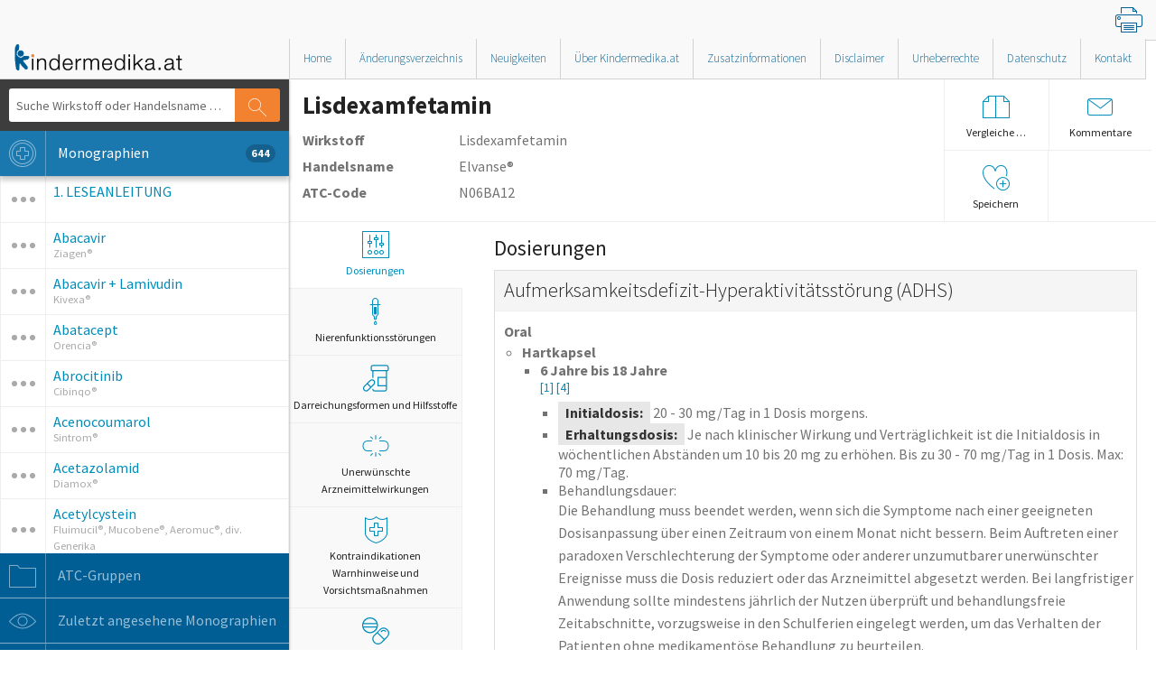

--- FILE ---
content_type: text/html; charset=utf-8
request_url: https://www.kindermedika.at/monographie/10853/lisdexamfetamin/
body_size: 18394
content:
<!DOCTYPE html>
<!--[if IE 8 ]>    <html class="lt-ie10 ie ie8" lang="nl-NL"> <![endif]-->
<!--[if IE 9 ]>    <html class="lt-ie10 ie ie9" lang="nl-NL"> <![endif]-->
<!--[if gt IE 9]><!--><html lang="nl-NL"><!--<![endif]-->
  <head>
    <meta charset="utf-8" />
    <meta name="viewport" content="width=device-width, initial-scale=1.0" />

    <meta http-equiv="X-UA-Compatible" content="IE=edge, chrome=1" />
    <meta name="apple-mobile-web-app-capable" content="yes" />
    <meta name="apple-mobile-web-app-status-bar-style" content="black" />
    <meta name="format-detection" content="telephone=no"/>
    <meta name="viewport" content="width=device-width, initial-scale=1.0, user-scalable=no, minimal-ui" />




    <link rel="apple-touch-icon" sizes="57x57" href="/assets/at-apple-icon-57x57-f5702e1abb6ab041e788c48fd2ea94a6687d0ea153ba0571733153b64e784d39.png" />
    <link rel="apple-touch-icon" sizes="72x72" href="/assets/at-apple-icon-72x72-c5e70447c88fb83414dd2beb10d407d3cd06a55fd3ec291a2484b414e3f8e507.png" />
    <link rel="apple-touch-icon" sizes="114x114" href="/assets/at-apple-icon-114x114-6461305b7318b11cb9afd293fcb5b60140924b29180f0d6f99f8ad9716a7c289.png" />
    <link rel="apple-touch-icon" sizes="144x144" href="/assets/at-apple-icon-144x144-41bbf22ddf4eaad62f7dd17953db91ca9d41506c0bb3dbe0d413ca8ad0e929d0.png" />

    <meta name="robots" content="index,follow" />
    <meta name="msapplication-config" content="none"/>
    <meta name="title" content="Kindermedika">

    <title>Kindermedika</title>

      <link rel="shortcut icon" type="image/x-icon" href="https://storage.googleapis.com/kinderformularium-production-public/countries/favicons/000/000/005/ico/favicon.ico?1565865104" />

    <meta name="csrf-param" content="authenticity_token" />
<meta name="csrf-token" content="yZleB6Vz/WXbODSZs738TetV+krRW2DzLwoI/isEzxIJCnNKM8Yp9NEvHfniyM3uctoB8xoeXlTJJSZUeo5R8w==" />
    <link rel="stylesheet" media="screen" href="/assets/application-f6afcb258c62128ae8bd166d0401d9d5c57387bcf2712a2aa5befaaafced02ae.css" />
    <link rel="stylesheet" media="print" href="/assets/print-b5c017a1f70d6bd045e1e4db0a6404439ff0506749f56384c9cbbbee9f8d3a55.css" />
    <link rel="stylesheet" media="all" href="/style.css" data-turbolinks-track="reload" />
    <script src="/assets/i18n-a472513c7c3b2337e2ba734d693cbbbfa6c9683cf52103e699771e1459c9efc3.js"></script>
    <script src="/javascripts/i18n/de.js"></script>
    <script src="https://www.google.com/recaptcha/api.js" async defer></script>
    <script>I18n.locale = 'de';</script>


    <!--[if lt IE 9]>
      <script src="//cdnjs.cloudflare.com/ajax/libs/html5shiv/3.6.2/html5shiv.js"></script>
      <script src="//s3.amazonaws.com/nwapi/nwmatcher/nwmatcher-1.2.5-min.js"></script>
      <script src="//html5base.googlecode.com/svn-history/r38/trunk/js/selectivizr-1.0.3b.js"></script>
      <script src="//cdnjs.cloudflare.com/ajax/libs/respond.js/1.1.0/respond.min.js"></script>
    <![endif]-->

     <!-- Google tag (gtag.js) --> 
      <script async src="https://www.googletagmanager.com/gtag/js?id=G-6G35YNYM4W"></script> <script> window.dataLayer = window.dataLayer || []; function gtag(){dataLayer.push(arguments);} gtag('js', new Date()); gtag('config', 'G-6G35YNYM4W'); </script>

      <!-- Google Analytics -->
      <script>
       (function(i,s,o,g,r,a,m){i['GoogleAnalyticsObject']=r;i[r]=i[r]||function(){
           (i[r].q=i[r].q||[]).push(arguments)},i[r].l=1*new Date();a=s.createElement(o),
                                m=s.getElementsByTagName(o)[0];a.async=1;a.src=g;m.parentNode.insertBefore(a,m)
       })(window,document,'script','https://www.google-analytics.com/analytics.js','ga');

       ga('create', 'UA-22857017-7', 'auto');
       ga('send', 'pageview');
       ga('set', 'anonymizeIp', true);
      </script>
      <!-- End Google Analytics -->
  </head>

  <body class="i-at">
    <div id="applicationHost">
      

      <nav class="top-bar" data-topbar id="top-bar">
        <section class="top-bar-section">
          <ul class="right show-for-medium-up">
            <li class="print">
              <a onclick="window.print();"><i class="icon icon-printer"></i></a>
            </li>
          </ul>

          <ul class="left show-for-small">
            <li class="off-canvas-toggle">
              <a data-bind="click: toggleMenu" class="off-canvas-toggle-button">
                <img style="width:50%" src="/assets/off-canvas-toggle-874cb8ad98bdaa267e876792309a60f7f245842ee0bde1f23df45ad14ed9d4c4.png" />
              </a>
              <span class="off-canvas-toggle-logo"><img src="https://storage.googleapis.com/kinderformularium-production-public/countries/logos/000/000/005/topbar/kindermedika-logo.png?1565864593" /></span>
            </li>
          </ul>

          <ul class="left show-for-large-up">
            <li class="large-3 logo">
              <a href="/"><img src="https://storage.googleapis.com/kinderformularium-production-public/countries/logos/000/000/005/topbar/kindermedika-logo.png?1565864593" /></a>
            </li>
            <li class="divider"></li>
            <li>
              <a href="/">Home</a>
</li>            <li class="divider"></li>
            <li>
              <a href="/%C3%A4nderungsverzeichnis">Änderungsverzeichnis</a>
</li>            <li class="divider"></li>
            <li>
              <a href="neuigkeiten">Neuigkeiten</a>
</li>            <li class="divider"></li>
              <li>
                <a href="/Ueber-Kindermedika">Über Kindermedika.at</a>
</li>              <li class="divider"></li>
              <li>
                <a href="/nutzungshinweise">Zusatzinformationen</a>
</li>              <li class="divider"></li>
              <li>
                <a href="/Disclaimer">Disclaimer</a>
</li>              <li class="divider"></li>
              <li>
                <a href="/Urheberrechte">Urheberrechte</a>
</li>              <li class="divider"></li>
              <li>
                <a href="/Datenschutz">Datenschutz</a>
</li>              <li class="divider"></li>
              <li>
                <a href="/kontakt">Kontakt</a>
</li>              <li class="divider"></li>
          </ul>
          
          <ul class="left show-for-medium">
            <li class="logo">
              <a href="/"><img src="https://storage.googleapis.com/kinderformularium-production-public/countries/logos/000/000/005/topbar/kindermedika-logo.png?1565864593" /></a>
            </li>
            <li class="divider"></li>
            <li>
              <a href="/">Home</a>
</li>            <li class="divider"></li>
            <li>
              <a href="/%C3%A4nderungsverzeichnis">Änderungsverzeichnis</a>
</li>            <li class="divider"></li>
            <li>
              <a href="/neuigkeiten">Neuigkeiten</a>
</li>            <li class="divider"></li>
            <li class="has-dropdown show-for-medium">
              <a href="/">Informationen</a>
              <ul class="dropdown">
                  <li>
                    <a href="/Ueber-Kindermedika">Über Kindermedika.at</a>
</li>                  <li>
                    <a href="/nutzungshinweise">Zusatzinformationen</a>
</li>                  <li>
                    <a href="/Disclaimer">Disclaimer</a>
</li>                  <li>
                    <a href="/Urheberrechte">Urheberrechte</a>
</li>                  <li>
                    <a href="/Datenschutz">Datenschutz</a>
</li>                  <li>
                    <a href="/kontakt">Kontakt</a>
</li>              </ul>
            </li>
          </ul>
        </section>
      </nav>      

      <div class="off-canvas-wrap" data-bind="css:{'move-right' : menuOpen}">
        <div class="inner-wrap">

          <aside class="left-off-canvas-menu">
            <ul class="off-canvas-list">
              <li>
                <a class="text-overflow bg-dark-green" href="#" data-bind="click: function(){ changeTabOffCanvas('medicines') }">
                  <span class="icon-hospital-sign-3 brl icon-off-canvas"></span>
                    Monographien
                </a>
              </li>
              <li>
                <a class="text-overflow bg-dark-green" href="#" data-bind="click: function(){ changeTabOffCanvas('groups') }">
                  <span class="icon-folder-2 brl icon-off-canvas"></span>
                    ATC-Gruppen
                </a>
              </li>
              <li>
                <a class="text-overflow bg-dark-green" href="#" data-bind="click: function(){ changeTabOffCanvas('latest') }">
                  <span class="icon-preview-1 brl icon-off-canvas"></span>
                    Zuletzt angesehene Monographien
                </a>
              </li>
              <li>
                <a class="text-overflow bg-dark-green" href="#" data-bind="click: function(){ changeTabOffCanvas('favorites') }">
                  <span class="icon-heart-1 brl icon-off-canvas"></span>
                    Favoriten
                </a>
              </li>
              <li>
                <a class="text-overflow" href="/nutzungshinweise" data-bind="click: function(){menuOpen(false)}">
                  <span class="icon-information brl icon-off-canvas"></span>
                    Zusatzinformationen
                </a>
              </li>
              <li>
                <a class="text-overflow" href="/kontakt" data-bind="click: function(){menuOpen(false)}">
                  <span class="icon-bubble-comment-2 brl icon-off-canvas"></span>
                    Kontakt
                </a>
              </li>
              <li>
                <a class="text-overflow" href="/neuigkeiten" data-bind="click: function(){menuOpen(false)}">
                  <span class="icon-letter-3 brl icon-off-canvas"></span>
                    Neuigkeiten
                </a>
              </li>
                <li>
                  <li>
                    <a class="text-overflow" data-bind="click: function(){menuOpen(false)}" href="/Disclaimer">
                      <span class="icon-letter-3 brl icon-off-canvas"></span>
                      Disclaimer
</a></li>                </li>
            </ul>
          </aside>

          <div class="row collapse">
            <div class="large-3 medium-4 columns sidebar shade">
              <section class="main-section" data-bind="css:{'show-for-medium-up' : home() == false}">
  <form class="contrast-panel no-m" id="search" method="get" data-bind="submit: searchMedicines">
    <div class="row collapse">
      <div class="small-10 columns">
        <input class="no-m" type="text" data-bind="value: searchTerm, valueUpdate:'afterkeydown'" placeholder="Suche Wirkstoff oder Handelsname &hellip;">
      </div>
      <div class="small-2 columns">
        <button type="submit" class="button postfix no-m radius bright" data-icon="F"></button>
      </div>
    </div>
  </form>
  <dl class="accordion">
    <dd>
      <a href="#" data-bind="click: function(){ changeTab('medicines') }, css: {active: (visibleTab() == 'medicines'), 'show-for-medium-up': visibleTab() != 'medicines'}">
        <span class="icon-hospital-sign-3 brl"></span>
	      Monographien
        <span class="count" data-bind="text: medicines().length">0</span>
      </a>
      <div id="accordion-medicin" data-bind="css: {active: (visibleTab() == 'medicines')}" class="content">
        <script id="optionMenu" type="text/html">
          <ul class="options">
            <li>
            </li>
            <li>
              <a href="#" class="icon-layers-1 brl has-tip" data-tooltip data-options="disable_for_touch:true" title="Wirkstoffe der gleichen ATC-Klasse" data-bind="click: loadComparable"></a>
            </li>
            <li data-bind="visible: !$root.privateMode()">
              <a href="#" class=" brl has-tip" data-bind="click: toggleFavorite, css: {'icon-heart-plus': !isFavorite($data), 'icon-heart-minus' : isFavorite($data)}" data-tooltip data-options="disable_for_touch:true" title="Speichern"></a>
            </li>
            <li data-bind="visible: ($root.currentMedicin() != null && id != undefined && $root.currentMedicin() != id)">
              <a href="#" data-bind="click: compare" class="icon-files-2 has-tip" data-tooltip data-options="disable_for_touch:true" title="Vergleiche ..."></a>
            </li>
          </ul>
        </script>
        <script type="text/html" id="emptyMenu"></script>

        <table class="data">
          <span data-bind="visible: medicines().length == 0 && medicines().done == true">
            <p class="text-center mtl no-m">Keine passende Monographie gefunden.</p>
            <p class="text-small text-center">Hinweis: Drücken Sie Enter für eine umfassende Suche</p>
          </span>
          <span data-bind="visible: medicines().length == 0 && !medicines().done" style="position: relative; top:40px; left:50%; font-size:1.5em;">
              <i class="icon-sync-2 spin"></i>
          </span>
          <tbody data-bind="foreach: medicines">
            <tr data-bind="css: {active: ($root.currentMedicin() == id)}">
  <td class="call-options" data-bind="click: function(){showOptions($data, 'sidebar')}, css: {'call-options-active':  ($root.visibleOptions != undefined && $root.visibleOptions() == id && $root.position() == 'sidebar')}">
  </td>
  <td>
    <div>
      <div data-bind="click: loadDrug, clickBubble: false">
        <p><a href="#" data-bind="attr: {href: '/geneesmiddel/'+id+'/'+slug}, text:generic_name"></a></p>
        <small data-bind="text: branded_name"></small>
      </div>

      <div data-bind="template: menu(id, 'sidebar')">
      </div>
    </div>
  </td>
</tr>

          </tbody>
        </table>
      </div>
    </dd>
    <dd>
      <a href="#" data-bind="click: function(){ changeTab('groups') }, css: {active: (visibleTab() == 'groups'), 'show-for-medium-up': visibleTab() != 'groups'}">
        <span class="icon-folder-2 brl"></span>
	      ATC-Gruppen
      </a>
      <div id="accordion-groups" data-bind="css: {active : (visibleTab() == 'groups')}" class="content">
        <ul class="level-1 tree" data-bind="foreach: groups">
          <li data-bind="css: {active: state}">
            <div class="tree-row" data-bind="event: {mouseover: loadGroups}">
              <a href="#" data-bind="click: openGroup" class="fold"></a>
              <a href="#" data-bind="attr: {'href': '/monographien?atc_code='+atc_code}" class="select"><span data-bind="text:name"></span></a>
            </div>
            <ul class="level-2" data-bind="foreach: children, visible: state">
              <li data-bind="css: {active: state}">
                <div class="tree-row" data-bind="event: {mouseover: loadGroups}">
                  <a href="#" data-bind="click: openGroup" class="fold"></a>
                  <a href="#" data-bind="attr: {'href': '/monographien?atc_code='+atc_code}" class="select"><span data-bind="text:name">Antitrombotica</span></a>
                </div>
                <ul class="level-3" data-bind="foreach: children, visible: state">
                  <li data-bind="css: {active: state}">
                    <div class="tree-row" data-bind="event: {mouseover: loadGroups}">
                      <a href="#" data-bind="click: openGroup" class="fold"></a>
                      <a href="#" data-bind="attr: {'href': '/monographien?atc_code='+atc_code}" class="select"><span data-bind="text:name">Middelen bij anemie</span></a>
                    </div>
                    <ul class="level-4" data-bind="foreach: children, visible: state">
                      <li data-bind="css: {active: state}">
                        <div class="tree-row" data-bind="event: {mouseover: loadGroups}">
                          <a href="#" data-bind="click: openGroup" class="fold"></a>
                          <a href="#" data-bind="attr: {'href': '/monographien?atc_code='+atc_code}" class="select"><span data-bind="text:name">Middelen bij anemie</span></a>
                        </div>
                        <ul class="level-5" data-bind="foreach: children, visible: state">
                          <li>
                            <div class="tree-row">
                              <a href="#" data-bind="attr: {'href': '/monographien?atc_code='+atc_code}" class="select"><span data-bind="text:name">Middelen bij anemie</span></a>
                            </div>
                          </li>
                        </ul>
                      </li>
                    </ul>
                  </li>
                </ul>
              </li>
            </ul>
          </li>
        </ul>
      </div>
    </dd>
    <dd data-bind="visible: !privateMode()">
      <a href="#" data-bind="click: function(){ changeTab('latest') }, css:{active: (visibleTab() == 'latest'), 'show-for-medium-up': visibleTab() != 'latest'}">
        <span class="icon-preview-1 brl"></span>
	Zuletzt angesehene Monographien
        <span class="count" data-bind="text: lastViewed().length">0</span>
      </a>
      <div id="accordion-latest" data-bind="css: {active : (visibleTab() == 'latest')}" class="content">
        <div data-bind="visible: lastViewed().length == 0">
          <i class="icon-preview-1 text-center" style="font-size:100px;display:block;"></i>
          <p class="blank-slate" style="margin-top:-60px;"><strong>Keine Einträge im Verlauf</strong> Wählen und öffnen Sie eine Monographie. Die geöffnete Monographie wird anschließend in Ihrem Verlauf angezeigt.</p>
        </div>
        <table class="data">
          <tbody data-bind="foreach: lastViewed">
            <tr data-bind="css: {active: ($root.currentMedicin() == id)}">
  <td class="call-options" data-bind="click: function(){showOptions($data, 'lastviewed')}, css: {'call-options-active':  ($root.visibleOptions != undefined && $root.visibleOptions() == id && $root.position() == 'lastviewed')}">
  </td>
  <td>
    <div>
      <div data-bind="click: loadDrug, clickBubble: false">
        <p><a href="#" data-bind="attr: {href: '/geneesmiddel/'+id+'/'+slug}, text:generic_name"></a></p>
        <small data-bind="text: branded_name"></small>
      </div>

      <div data-bind="template: menu(id, 'lastviewed')">
      </div>
    </div>
  </td>
</tr>

          </tbody>
        </table>
      </div>
    </dd>
    <dd data-bind="visible: !privateMode()">
      <a href="#" data-bind="click: function(){ changeTab('favorites') }, css: {active: (visibleTab() == 'favorites'), 'show-for-medium-up': visibleTab() != 'favorites'}">
        <span class="icon-heart-1 brl"></span>
	Favoriten
        <span class="count" data-bind="text: favorites().length">0</span>
      </a>
      <div id="accordion-favorites" data-bind="css: {active: (visibleTab() == 'favorites')}" class="content">
        <div data-bind="visible: favorites().length == 0">
          <i class="icon-heart-plus text-center" style="font-size:100px;display:block;"></i>
          <p class="blank-slate" style="margin-top:-60px;"><strong>Keine Favoriten gewählt</strong><br />Wählen Sie eine Monographie und klicken Sie auf <i class="icon-heart-plus"></i>, um diese Ihren Favoriten hinzuzufügen.</p>
        </div>
        <table class="data">
          <tbody data-bind="foreach: favorites">
            <tr data-bind="css: {active: ($root.currentMedicin() == id)}">
  <td class="call-options" data-bind="click: function(){showOptions($data, 'favorites')}, css: {'call-options-active':  ($root.visibleOptions != undefined && $root.visibleOptions() == id && $root.position() == 'favorites')}">
  </td>
  <td>
    <div>
      <div data-bind="click: loadDrug, clickBubble: false">
        <p><a href="#" data-bind="attr: {href: '/geneesmiddel/'+id+'/'+slug}, text:generic_name"></a></p>
        <small data-bind="text: branded_name"></small>
      </div>

      <div data-bind="template: menu(id, 'favorites')">
      </div>
    </div>
  </td>
</tr>

          </tbody>
        </table>
      </div>
    </dd>
  </dl>
</section>

            </div>
            <div class="large-9 medium-8 columns main">
              <div data-bind="router: { cacheViews:false }" class="main-content">
                <div itemscope itemtype="http://schema.org/MedicalTherapy">
  <div class="bg-vertical-tabs" itemscope itemtype="http://schema.org/Drug">
    <div class="bb bg-white" id="medicine-header">
      <div class="row">
        <div class="large-9 medium-8 columns">
          <h3 class="mtm" data-bind="visible: !isPhone">
  <strong class="text-overflow" itemprop="name">
  Lisdexamfetamin
  </strong>
</h3>

<div class="nogutter" style="display:none" data-bind="visible: isPhone">
  <div class="row bb collapse">
    <div class="small-2 columns pts br" data-bind="visible: viewingDetails()">
      <a href="#" data-bind="click: backToTabs"><i class="icon-arrow-circle-27 icon-m text-blue"></i></a>
    </div>
    <div class="small-8 columns pls prs">
      <h3 class="text-overflow mts mbs plm">Lisdexamfetamin</h3>
    </div>
    <div class="small-2 columns pts bl text-center" data-bind="visible: !viewingDetails()">
      <i data-bind="visible: isPhone, click: function(){speak('Lisdexamfetamin), mit ATC-Code: N06BA12')}" class="text-blue icon-volume-loud-1 icon-m"></i>
    </div>
  </div>
</div>

<div class="mts" data-bind="visible: (!viewingDetails() || !isPhone)">
  <div class="row collapse mbs">
    <div class="large-3 medium-4 small-4 columns"><strong>Wirkstoff</strong></div>
    <div class="large-9 medium-8 small-8 columns">Lisdexamfetamin</div>
  </div>
  <div class="row collapse mbs">
    <div class="large-3 medium-4 small-4 columns"><strong>Handelsname</strong></div>
    <div class="large-9 medium-8 small-8 columns" itemprop="alternateName">Elvanse®</div>
  </div>
  <div class="row collapse mbm" itemscope itemtype="http://schema.org/MedicalCode">
    <div class="large-3 medium-4 small-4 columns" itemprop="codingSystem"><strong>ATC-Code</strong></div>
    <div class="large-9 medium-8 small-8 columns" itemprop="codeValue">N06BA12</div>
  </div>
</div>

        </div>
        <div class="large-3 medium-4 columns">
          <ul class="large-block-grid-2 medium-block-grid-2 hide-for-small bl bb actions">
            <li class="bb text-center no-m">
              <a href="/vergleichen/10853/0">
                <i class="mts icon-l icon-files-2 text-blue"></i>
                <small class="text-overflow">Vergleiche &hellip;</small>
              </a>
            </li>
            <li class="no-m bl bb">
              <a href="/kommentar/10853/lisdexamfetamin">
                <i class="mts icon-l icon-mail-1 block text-blue"></i>
                <small class="text-overflow">Kommentare</small>
              </a>
            </li>
            <li class="no-m br" data-bind="visible: !privateMode()">
              <a href="#" data-bind="click: function(){toggleFavorite({id: 10853, generic_name: 'Lisdexamfetamin', slug: 'lisdexamfetamin', branded_name: 'Elvanse®'})}">
                <i data-bind="attr: {'class': 'mts icon-l text-blue ' +(isFavorite({id: 10853}) ? 'icon-heart-minus' : 'icon-heart-plus')} "></i>
                <small class="text-overflow" data-bind="text: (isFavorite({id: 10853}) ? 'Löschen' : 'Speichern')"></small>
              </a>
            </li>
          </ul>
        </div>
      </div>
    </div>

    <div class="bg-white bb medicine-sticky-header hide-for-print" id="medicine-sticky-header">
      <div class="right">
        <a href="/vergleichen/10853/0" class="ib bl pal">
          <small>Vergleiche &hellip;</small>
        </a>
        <a class="ib bl pal" href="/kommentar/10853/lisdexamfetamin">
          <small>Kommentare</small>
        </a>
        <a class="ib bl pal" href="#" data-bind="click: function(){toggleFavorite({id: 10853, generic_name: 'Lisdexamfetamin', slug: 'lisdexamfetamin', branded_name: 'Elvanse®'})}">
          <small data-bind="text: (isFavorite({id: 10853}) ? 'Löschen' : 'Speichern')"></small>
        </a>
      </div>
      <h4 class="text-strong no-m ptm mts pll">Lisdexamfetamin</h4>
    </div>

    <dl class="tabs vertical" data-bind="visible: (!viewingDetails() || !isPhone)">


 
  <dd data-bind="attr:{'class' : (activeTab() == 4 ? 'active':'')}">
    <a data-bind="click: function(){showTab(4)}"><i class="icon-l text-blue icon-setting-adjustment"></i>
        Dosierungen
    </a>
  </dd>




  <dd data-bind="attr:{'class' : (activeTab() == 5 ? 'active':'')}">
    <a data-bind="click: function(){showTab(5)}"><i class="icon-l text-blue icon-dropper-1"></i>Nierenfunktionsstörungen</a>
  </dd>

    <dd data-bind="attr:{'class' : (activeTab() == 3 ? 'active':'')}">
      <a data-bind="click: function(){showTab(3)}"><svg xmlns="http://www.w3.org/2000/svg" width="30" height="30" viewBox="0 0 24 24">
  <path fill="#000000" d="M21.5,0.25 C22.6045695,0.25 23.5,1.1454305 23.5,2.25 L23.5,2.25 L23.5,4.5 C23.5,5.19035594 22.9403559,5.75 22.25,5.75 L22.25,5.75 L21.9990309,5.75 L22,21.75 C22,22.8043618 21.1841222,23.6681651 20.1492623,23.7445143 L20,23.75 L11,23.75 C9.8954305,23.75 9,22.8545695 9,21.75 C9,21.4738576 9.22385763,21.25 9.5,21.25 C9.77614237,21.25 10,21.4738576 10,21.75 C10,22.2628358 10.3860402,22.6855072 10.8833789,22.7432723 L11,22.75 L20,22.75 C20.5128358,22.75 20.9355072,22.3639598 20.9932723,21.8666211 L21,21.75 L20.9990309,19.25 L14,19.25 C13.7545401,19.25 13.5503916,19.0731248 13.5080557,18.8398756 L13.5,18.75 L13.5,11.25 C13.5,10.9738576 13.7238576,10.75 14,10.75 L14,10.75 L20.9990309,10.75 L21,5.75 L10,5.75 L10,11.25 C10,11.4954599 9.82312484,11.6996084 9.58987563,11.7419443 L9.5,11.75 C9.25454011,11.75 9.05039163,11.5731248 9.00805567,11.3398756 L9,11.25 L8.99903091,5.75 L8.75,5.75 C8.10279131,5.75 7.5704661,5.25812534 7.50645361,4.62780524 L7.5,4.5 L7.5,2.25 C7.5,1.1454305 8.3954305,0.25 9.5,0.25 L9.5,0.25 Z M6.74644661,13.8164466 C7.45063616,13.1122571 8.4770148,12.8372397 9.43895561,13.094991 C10.4008964,13.3527423 11.1522577,14.1041036 11.410009,15.0660444 C11.6677603,16.0279852 11.3927429,17.0543638 10.6883826,17.7587241 L10.6883826,17.7587241 L5.50855339,22.9335534 C4.41997066,24.0221361 2.65502934,24.0221361 1.56644661,22.9335534 C0.477863881,21.8449707 0.477863881,20.0800293 1.56661737,18.9912759 L1.56661737,18.9912759 L4.14607999,16.413012 C4.14882785,16.4101319 4.15161672,16.4072765 4.15444661,16.4044466 L4.16303091,16.396 Z M4.50803091,17.465 L2.27355339,19.6985534 C1.57549495,20.3966118 1.57549495,21.5283882 2.27355339,22.2264466 C2.97161183,22.924505 4.10338817,22.924505 4.80161737,22.2262759 L4.80161737,22.2262759 L7.03603091,19.993 L4.50803091,17.465 Z M9.0252069,14.0266749 C8.45502642,13.9269377 7.86747341,14.1096334 7.45338263,14.5237241 L7.45338263,14.5237241 L5.21503091,16.758 L7.74303091,19.286 L9.98144661,17.0514466 C10.3953809,16.6375124 10.5780635,16.0499724 10.4783251,15.479793 L10.4440832,15.3248634 C10.2787991,14.7080147 9.79698533,14.2262009 9.18013657,14.0609168 L9.18013657,14.0609168 Z M21,11.75 L14.5,11.75 L14.5,18.25 L21,18.25 L21,11.75 Z M21.5,1.25 L9.5,1.25 C8.94771525,1.25 8.5,1.69771525 8.5,2.25 L8.5,2.25 L8.5,4.5 C8.5,4.63807119 8.61192881,4.75 8.75,4.75 L8.75,4.75 L22.25,4.75 C22.3880712,4.75 22.5,4.63807119 22.5,4.5 L22.5,4.5 L22.5,2.25 C22.5,1.69771525 22.0522847,1.25 21.5,1.25 L21.5,1.25 Z"></path>
</svg>
<br>
          Darreichungsformen und Hilfsstoffe
      </a>

    </dd>

  <dd data-bind="attr:{'class' : (activeTab() == 6 ? 'active':'')}">
    <a data-bind="click: function(){showTab(6)}"><i class="icon-l text-blue icon-link-broken-2"></i>Unerwünschte Arzneimittelwirkungen</a>
  </dd>

  <dd data-bind="attr:{'class' : (activeTab() == 7 ? 'active':'')}">
    <a data-bind="click: function(){showTab(7)}"><i class="icon-l text-blue icon-shield-1"></i>Kontraindikationen<br/> Warnhinweise und Vorsichtsmaßnahmen</a>
  </dd>

    <dd data-bind="attr:{'class' : (activeTab() == 8 ? 'active':'')}">
        <a data-bind="click: function(){showTab(8)}"><!-- Generator: Adobe Illustrator 26.1.0, SVG Export Plug-In . SVG Version: 6.00 Build 0)  --><svg xmlns="http://www.w3.org/2000/svg" xmlns:xlink="http://www.w3.org/1999/xlink" version="1.1" id="Layer_1" x="0px" y="0px" viewBox="0 0 24 24" style="enable-background:new 0 0 24 24;" xml:space="preserve" height="30" width="30">
<g>
	<path d="M7,0C3.1,0,0,3.1,0,7s3.1,7,7,7s7-3.1,7-7S10.9,0,7,0z M7,1c2.6,0,4.8,1.7,5.7,4H1.3C2.2,2.7,4.4,1,7,1z M7,13   c-2.6,0-4.8-1.7-5.7-4h11.3C11.8,11.3,9.6,13,7,13z M1.1,8C1,7.7,1,7.3,1,7s0-0.7,0.1-1h11.8C13,6.3,13,6.7,13,7s0,0.7-0.1,1H1.1z"></path>
</g>
<g>
	<path d="M22.5,10.5C21.6,9.6,20.3,9,19,9c-1.3,0-2.6,0.5-3.5,1.5L13,13l-2.5,2.5C9.6,16.4,9,17.7,9,19c0,1.3,0.5,2.6,1.5,3.5   c1,0.9,2.2,1.5,3.5,1.5c1.3,0,2.6-0.5,3.5-1.5l2.5-2.5l2.5-2.5c0.9-1,1.5-2.2,1.5-3.5C24,12.7,23.5,11.5,22.5,10.5z M16.9,21.8   C16.1,22.6,15.1,23,14,23s-2.1-0.4-2.8-1.2C10.5,21.1,10,20.1,10,19s0.4-2.1,1.2-2.8l2.1-2.1l5.7,5.7L16.9,21.8z M21.8,16.9   L19.7,19L14,13.3l2.1-2.1c0.8-0.8,1.8-1.2,2.8-1.2s2.1,0.4,2.8,1.2C22.6,12,23,13,23,14S22.6,16.1,21.8,16.9z"></path>
	<path d="M16.9,13.1c-0.1,0-0.3,0-0.4-0.1c-0.2-0.2-0.2-0.5,0-0.7l0.4-0.4c1.1-1.1,3.1-1.1,4.2,0c0.2,0.2,0.2,0.5,0,0.7   s-0.5,0.2-0.7,0c-0.8-0.8-2.1-0.8-2.8,0L17.2,13C17.1,13.1,17,13.1,16.9,13.1z"></path>
</g>
</svg>
<br>Wechselwirkungen</a>
    </dd>





  <dd data-bind="attr:{'class' : (activeTab() == 1 ? 'active':'')}">
    <a data-bind="click: function(){showTab(1)}"><i class="icon-l text-blue icon-information"></i>Pharmakodynamik und -kinetik</a>
  </dd>

    <dd data-bind="attr:{'class' : (activeTab() == 2 ? 'active':'')}">
        <a data-bind="click: function(){showTab(2)}"><svg xmlns="http://www.w3.org/2000/svg" id="a" viewBox="0 0 18 24" height="30" width="30"><g id="b"><g><path d="M17.5,24H.5c-.28,0-.5-.22-.5-.5V.5C0,.22,.22,0,.5,0H11.5c.13,0,.26,.05,.35,.15l6,6c.09,.09,.15,.22,.15,.35V23.5c0,.28-.22,.5-.5,.5ZM1,23H17V6.71L11.29,1H1V23Z"></path><path d="M17.5,7h-6c-.28,0-.5-.22-.5-.5V.5c0-.28,.22-.5,.5-.5s.5,.22,.5,.5V6h5.5c.28,0,.5,.22,.5,.5s-.22,.5-.5,.5Z"></path><path d="M4.25,10.5c-.13,0-.26-.05-.35-.15l-1.5-1.5c-.2-.2-.2-.51,0-.71s.51-.2,.71,0l1.15,1.15,2.65-2.65c.2-.2,.51-.2,.71,0s.2,.51,0,.71l-3,3c-.1,.1-.23,.15-.35,.15Z"></path><path d="M4.25,16c-.13,0-.26-.05-.35-.15l-1.5-1.5c-.2-.2-.2-.51,0-.71s.51-.2,.71,0l1.15,1.15,2.65-2.65c.2-.2,.51-.2,.71,0s.2,.51,0,.71l-3,3c-.1,.1-.23,.15-.35,.15Z"></path><path d="M12.25,10h-3.5c-.28,0-.5-.22-.5-.5s.22-.5,.5-.5h3.5c.28,0,.5,.22,.5,.5s-.22,.5-.5,.5Z"></path><path d="M12.25,15h-3.5c-.28,0-.5-.22-.5-.5s.22-.5,.5-.5h3.5c.28,0,.5,.22,.5,.5s-.22,.5-.5,.5Z"></path><path d="M4.25,21c-.13,0-.26-.05-.35-.15l-1.5-1.5c-.2-.2-.2-.51,0-.71s.51-.2,.71,0l1.15,1.15,2.65-2.65c.2-.2,.51-.2,.71,0s.2,.51,0,.71l-3,3c-.1,.1-.23,.15-.35,.15Z"></path><path d="M12.25,20h-3.5c-.28,0-.5-.22-.5-.5s.22-.5,.5-.5h3.5c.28,0,.5,.22,.5,.5s-.22,.5-.5,.5Z"></path></g></g></svg>
<br>Zulassung</a>
    </dd>

  <dd data-bind="attr:{'class' : (activeTab() == 9 ? 'active':'')}">
    <a data-bind="click: function(){showTab(9)}"><i class="icon-l text-blue icon-layers-1"></i>Wirkstoffe der gleichen ATC-Klasse</a>
  </dd>

  <dd data-bind="attr:{'class' : (activeTab() == 10 ? 'active':'')}">
    <a data-bind="click: function(){showTab(10)}"><i class="icon-l text-blue icon-folder-bookmark"></i>Referenzen</a>
  </dd>

    <dd data-bind="attr:{'class' : (activeTab() == 11 ? 'active':'')}">
      <a data-bind="click: function(){showTab(11)}"><i class="icon-l text-blue icon-pin-1"></i>Änderungsverzeichnis</a>
    </dd>


</dl>



    <div class="tabs-content vertical" data-bind="visible: (viewingDetails() || !isPhone)">
      <div data-bind='attr:{"class" : "content ptm prl pll" + (activeTab() == 1 ? " active":"")}'>
        <h4 itemprop="name">Pharmakodynamik</h4>
  <div itemprop="description"><p>Bei den Amfetaminen handelt es sich um nicht zu den Katecholaminen geh&ouml;rende sympathomimetische Amine mit ZNS-stimulierender Aktivit&auml;t. Lisdexamfetamin ist ein pharmakologisch inaktives Prodrug. Nach oraler Gabe wird Lisdexamfetamin rasch resorbiert und zu Dexamfetamin hydrolysiert, welches f&uuml;r die Aktivit&auml;t des Arzneimittels verantwortlich ist. Der Mechanismus der therapeutischen Wirkung von Amfetamin bei ADHS ist nicht vollst&auml;ndig aufgekl&auml;rt; es wird jedoch angenommen, dass er auf eine Blockade der Wiederaufnahme von Noradrenalin und Dopamin in das pr&auml;synaptische Neuron und eine vermehrte Freisetzung dieser Monoamine in den extraneuronalen Raum zur&uuml;ckzuf&uuml;hren ist. Lisdexamfetamin bindet in vitro nicht an die f&uuml;r die Wiederaufnahme von Noradrenalin und Dopamin verantwortlichen Stellen.</p></div>

<h4>Pharmakokinetik bei Kindern</h4>
<p><strong>Kinder 6 - 12 Jahre:</strong></p>
<p>T<sub>max </sub>(nach n&auml;chtlicher Nahrungskarenz): Lisdexamfetamindimesilat 1 h, Dexamfetamin 3,8 h und (nach einer fettreichen Mahlzeit): 4,7 h<br />Elimination: 96 % &uuml;ber den Urin<br />T<sub>1/2</sub>: &lt;1 h (Lisdexamfetamindimesilat), 11 h (Dexamfetamin)</p>


      </div>
      <div data-bind='attr:{"class" : "content ptm prl pll" + (activeTab() == 2 ? " active":"")}'>
          
<h4>Zulassung der Dosierungsempfehlungen 
 in <a target="_blank" href="https://kindermedika.at/">Kindermedika.at</a></h4> 
<p><ul>
<li><span style="text-decoration: underline;"><strong>Aufmerksamkeitsdefizit-Hyperaktivit&auml;tsst&ouml;rung (ADHS)</strong></span>
<ul>
<li><strong>Oral</strong>
<ul>
<li><span style="font-family: inherit; font-size: 1rem;">&lt;6 Jahre: Off-label</span></li>
<li><span style="font-family: inherit; font-size: 1rem;">&ge;6 Jahre: On-label&nbsp; </span></li>
</ul>
</li>
</ul>
</li>
</ul></p>

  <a data-bind="click: toggle_registration, visible: !show_hidden_registration()" class="registration-toggle tiny radius secondary button">Auszug aus Fachinformation</a>
  <a data-bind="click: toggle_registration, visible: show_hidden_registration()" class="registration-toggle tiny radius secondary button">Auszug aus Fachinformation</a>
  <div class="registration hide-for-print" data-bind="visible: show_hidden_registration()">
    <h4>Textauszug aus Fachinformation</h4>
    <p style="font-size: 13px;"><em>Die aktuellen Fachinformationen k&ouml;nnen unter <a href="https://aspregister.basg.gv.at/" target="_blank" rel="noopener">https://aspregister.basg.gv.at/</a> abgerufen werden.</em></p>
  </div>



      </div>
      <div data-bind='attr:{"class" : "content ptm prl pll" + (activeTab() == 3 ? " active":"")}'>
        
    <h4> Präparate im Handel </h4>
      <div itemprop="dosageForm">
        <p>Hartkapseln 30 mg, 50 mg, 70 mg</p>
<p>Die Hartkapseln enthalten Lisdexamfetamindimesilat. Die angegebene St&auml;rke bezieht sich auf Lisdexamfetamindimesilat.</p>
<p>Die Hartkapseln k&ouml;nnen mit oder ohne gleichzeitige Nahrungsaufnahme eingenommen werden. Die Hartkapsel kann auch ge&ouml;ffnet und der gesamte Inhalt auf eine weiche Speise wie Joghurt oder in ein Glas Wasser oder Orangensaft geleert, damit vermischt und sofort verzehrt bzw. getrunken werden.</p>
<p><span style="text-decoration: underline;">F&uuml;r Kinder potentiell problematische Hilfsstoffe:<br /></span>Die verf&uuml;gbaren Pr&auml;parate enthalten: -&nbsp;</p>
      </div>


    






          <h4>Weitere praktische Informationen/ Verfügbarkeit</h4>
    <p><a target="_blank" href="https://medicineshortage.basg.gv.at">Meldungen zu Vertriebseinschränkungen von Arzneispezialitäten in Österreich (BASG)</a></p>


      </div>
      <div data-bind='attr:{"class" : "content ptm prl pll" + (activeTab() == 4 ? " active":"")}'>
        
<h4>
    Dosierungen
</h4>

  <table class="large-12 medium-12 small-12 dosage" data-indication-id="5799">
    <thead>
      <tr itemscope itemtype="http://schema.org/MedicalIndication">
        <th class="mtl mbl"><span itemprop="name">Aufmerksamkeitsdefizit-Hyperaktivitätsstörung (ADHS)</span></th>
      </tr>
    </thead>
    <tbody>
      <tr>
        <td class="no-p">
          <ul class="no-m">

              <li class="bt no-liststyle ptm pbm"><strong class="plm" itemprop="administrationRoute">Oral</strong>

                <ul class="mlxl lineheight-small">


                      <li><strong>Hartkapsel</strong>
                      <ul>

                          <li class="mbs" itemscope itemtype="http://schema.org/DoseSchedule">
                            <strong style="display:block">
                              <div itemprop="targetPopulation">
                                

  

      6 Jahre
        bis

      18 Jahre







                              </div>
                            </strong>
                            <sup class="reference-sup">


                                  <a href="#" title="Shire Pharmaceutical Contracts Ltd., SmPC, Elvanse 20/30/40/50/60/70 mg Hartkapseln (93471.00.00), 12/17" class="small" data-bind="click: function(){showTab(10)}" data-tooltip>
                                    [1]
                                  </a>
                                  <a href="#" title="Shire Pharmaceuticals Ireland Limited, SmPC Elvanse (RVG 124498) 10-05-2019, www.geneesmiddeleninformatiebank.nl" class="small" data-bind="click: function(){showTab(10)}" data-tooltip>
                                    [4]
                                  </a>
                            </sup>

                            <ul>

                                  <li><span class="label secondary">Initialdosis:</span>
                                    <span itemProp="doseValue">
		  

  20
 - 30

</span>

<span itemprop="doseUnit">
  

mg/Tag
</span>

<span itemprop="frequency">
    in 1
    Dosis</span> morgens.


                                  </li>

                                  <li><span class="label secondary">Erhaltungsdosis:</span>
                                    <span itemProp="doseValue">
		  Je nach klinischer Wirkung und Vertr&auml;glichkeit ist die Initialdosis in w&ouml;chentlichen Abst&auml;nden um 10 bis 20 mg zu erh&ouml;hen. Bis zu

  30
 - 70

</span>

<span itemprop="doseUnit">
  

mg/Tag
</span>

<span itemprop="frequency">
    in 1
    Dosis</span>. Max: 70 mg/Tag.



                                  </li>



                                <li>Behandlungsdauer: <p>Die Behandlung muss beendet werden, wenn sich die Symptome nach einer geeigneten Dosisanpassung &uuml;ber einen Zeitraum von einem Monat nicht bessern. Beim Auftreten einer paradoxen Verschlechterung der Symptome oder anderer unzumutbarer unerw&uuml;nschter Ereignisse muss die Dosis reduziert oder das Arzneimittel abgesetzt werden. Bei langfristiger Anwendung sollte mindestens j&auml;hrlich der Nutzen &uuml;berpr&uuml;ft und behandlungsfreie Zeitabschnitte, vorzugsweise in den Schulferien eingelegt werden, um das Verhalten der Patienten ohne medikament&ouml;se Behandlung zu beurteilen.&nbsp;</p></li>




                                  <li><p>Die Dosis sollte individuell angepasst und die niedrigstm&ouml;gliche Dosis sollte verordnet werden.</p>
<p><em>Lisdexamfetamin sollte von Fach&auml;rzt*innen f&uuml;r Kinder- und Jugendpsychiatrie oder von &Auml;rzt*innen mit Erfahrung in der Anwendung von Lisdexamfetamin bei Kindern und Jugendlichen verordnet werden.</em></p></li>

                            </ul>

                          </li>


                      </ul>

                    </li>
                </ul>

              </li>


          </ul>
        </td>
      </tr>
    </tbody>
  </table>

      </div>
      <div data-bind='attr:{"class" : "content ptm prl pll" + (activeTab() == 5 ? " active":"")}'>
          <h4>Nierenfunktionsstörungen bei Kindern &gt; 3 Monate</h4>

  <p>Anpassung bei Nierenfunktionsstörung wie angegeben:</p>

      <h5>GFR 50-80 ml/min/1.73 m2</h5>
        Eine Anpassung der Dosis ist nicht erforderlich.
<br />


      <h5>GFR 30-50 ml/min/1.73 m2</h5>
        Eine Anpassung der Dosis ist nicht erforderlich.
<br />


      <h5>GFR 10-30 ml/min/1.73 m2</h5>
        Maximale Dosis: 50 mg pro Tag
<br />


      <h5>GFR &lt; 10 ml/min/1.73 m2</h5>
        Eine allgemeine Empfehlung kann nicht gegeben werden.
<br />





      </div>
       <div data-bind='attr:{"class" : "content ptm prl pll" + (activeTab() == 6 ? " active":"")}'>
            <h4>Unerwünschte Arzneimittelwirkungen bei Kindern</h4>
    <p>Sehr h&auml;ufig (&ge; 10%): verminderter Appetit, Wachstumsverz&ouml;gerung und Gewichtsabnahme (besonders bei Kindern), Schlaflosigkeit, Kopfschmerzen, Oberbauchschmerzen (besonders bei j&uuml;ngeren Kindern)</p>
<p>H&auml;ufig (1-10 %): Aggression (besonders bei j&uuml;ngeren Kindern), Angst, Depression (besonders bei Jugendlichen), Tic (besonders bei j&uuml;ngeren Kindern), Affektlabilit&auml;t, Schwindel, Unruhe, Tremor, Somnolenz, Tachykardie, Palpitationen, Dyspnoe, Mundtrockenheit, Durchfall, Obstipation, &Uuml;belkeit, Erbrechen (besonders bei Kindern), Hautausschlag (besonders bei j&uuml;ngeren Kindern), Reizbarkeit, M&uuml;digkeit, Zerfahrenheit, Fieber (besonders bei Kindern)</p>
<p>Gelegentlich (0,1-1%): &Uuml;berempfindlichkeit, Agitiertheit, Logorrhoe, Dysphorie, Euphorie, Manie, psychomotorische Hyperaktivit&auml;t, Z&auml;hneknirschen, Dermatillomanie, Manie, Halluzinationen, Dyskinesie, Dysgeusie, Synkope, verschwommenes Sehen, Mydriasis, Kardiomyopathie, Raynaud-Syndrom, Hyperhidrose, Urtikaria, Schmerzen in der Brust, Blutdruckanstieg</p>
<p>Au&szlig;erdem berichtet: Anaphylaktische Reaktionen, psychotische Episoden, Krampfanfall, QTc-Intervall-Verl&auml;ngerung, eosinophile Hepatitis, Angio&ouml;dem, Stevens-Johnson-Syndrom</p>

    <h4>Unerwünschte Arzneimittelwirkungen allgemein</h4>
    <p><span style="text-decoration: underline;">Folgende UAW wurden sehr h&auml;ufig, h&auml;ufig oder gelegentlich beobachtet (&ge; 0,1 %):</span></p>
<p>verminderter Appetit,&nbsp;Schlafst&ouml;rungen, Kopfschmerzen, Mundtrockenheit, Agitiertheit, Angst, verminderte Libido, Affektlabilit&auml;t, psychomotorische Hyperaktivit&auml;t, Z&auml;hneknirschen,&nbsp;Schwindel, Unruhe, Tremor, Tachykardie, Palpitationen,&nbsp;Dyspnoe,&nbsp;Durchfall, Obstipation, Oberbauchschmerzen, &Uuml;belkeit,&nbsp;Hyperhidrose, erektile Dysfunktion, Schmerzen in der Brust, Reizbarkeit, M&uuml;digkeit, Zerfahrenheit, Blutdruckanstieg, Gewichtsabnahme, Synkope</p>
<p><span style="text-decoration: underline;">Folgende UAW wurden zudem selten, sehr selten (&lt; 0,1 %) oder mit unbekannter H&auml;ufigkeit beobachtet:</span></p>
<p>anaphylaktische Reaktionen, psychotische Episoden, Krampfanfall, QTc-Intervall-Verl&auml;ngerung, eosinophile Hepatitis, Angio&ouml;dem, Stevens-Johnson-Syndrom</p>
<p>&nbsp;</p>
<p><em>Die vollst&auml;ndige Auflistung aller unerw&uuml;nschten Arzneimittelwirkungen ist den aktuellen Fachinformationen zu entnehmen.</em></p>


      </div>
      <div data-bind='attr:{"class" : "content ptm prl pll" + (activeTab() == 7 ? " active":"")}'>
        
    <span itemscope itemtype="http://schema.org/ContraIndication">
      <h4 itemprop="name">Kontraindikationen allgemein</h4>
      <div itemprop="description"><ul>
<li>&Uuml;berempfindlichkeit gegen sympathomimetische Amine</li>
<li>Gleichzeitige Anwendung von Monoaminoxidasehemmern (MAO-Hemmern) oder Anwendung innerhalb von 14 Tagen nach Behandlung mit MAO-Hemmern</li>
<li>Hyperthyreose oder Thyreotoxikose</li>
<li>Erregungszust&auml;nde</li>
<li>Symptomatische Herz-Kreislauf-Erkrankung</li>
<li>Fortgeschrittene Arteriosklerose</li>
<li>Mittelschwere bis schwere Hypertonie</li>
<li>Glaukom</li>
</ul>
<p><em>Die vollst&auml;ndige Auflistung aller Gegenanzeigen ist den aktuellen Fachinformationen zu entnehmen.</em></p></div>
    </span>

          <h4>Warnhinweise und Vorsichtsmaßnahmen bei Kindern</h4>
  <ul>
<li>Wachstumsverz&ouml;gerung: K&ouml;rpergr&ouml;&szlig;e, Gewicht und Appetit sollten vor Therapiebeginn und anschlie&szlig;end mindestens alle sechs Monate dokumentiert werden.</li>
<li>Blutdruck und Puls sollten vor Therapiebeginn, bei jeder Dosisanpassung und mindestens alle sechs Monate in einer graphischen Darstellung dokumentiert werden.</li>
<li>Eine Beurteilung aktueller psychiatrischer Begleiterkrankungen sollte vor Therapiebeginn erfolgen. Die Entwicklung neuer oder die Verschlechterung bereits bestehender psychiatrischer Erkrankungen ist bei jeder Dosisanpassung und dann mindestens alle sechs Monate und bei jedem Kontrolltermin zu erfassen.</li>
<li>Die Patienten sollten hinsichtlich des Risikos von Zweckentfremdung, Fehlgebrauch und Missbrauch von Lisdexamfetamin &uuml;berwacht werden.</li>
<li>Der Nutzen muss mindestens einmal j&auml;hrlich neu bewertet werden. Dies geschieht indem der Arzt behandlungsfreie Zeitr&auml;ume einlegt (vorzugsweise in den Schulferien) um das Verhalten ohne medikament&ouml;se Behandlung zu beurteilen.</li>
</ul>
<p>(SmPC Elvanse)</p>

  <h4>Warnhinweise und Vorsichtsmaßnahmen allgemein</h4>
  <ul>
<li>Potenzial zu Missbrauch, Fehlgebrauch, Abh&auml;ngigkeit und Zweckentfremdung: Patienten mit Drogenmissbrauch oder-abh&auml;ngigkeit in der Vorgeschichte sollten Stimulanzien nur mit Vorsicht verschrieben werden</li>
<li>Bei Patienten mit vorbestehenden psychotischen St&ouml;rungen kann die Anwendung von Stimulanzien die Symptome von Verhaltens- und Denkst&ouml;rungen verschlimmern.</li>
<li>Besondere Vorsicht ist bei der Anwendung von Stimulanzien zur Behandlung von ADHS bei Patienten mit bipolaren Begleiterkrankungen geboten, da bei solchen Patienten Bedenken wegen einer m&ouml;glichen Ausl&ouml;sung eines gemischten/manischen Schubs bestehen.</li>
<li>Die Anwendung von Lisdexamfetamin verl&auml;ngert bei einigen Patienten das QTc-Intervall. Es sollte mit Vorsicht angewendet werden bei Patienten mit einer Verl&auml;ngerung des QTc-Intervalls, bei Patienten, die mit Arzneimitteln behandelt werden, welche das QTc-Intervall beeinflussen, und bei Patienten mit relevanter vorbestehender Herzerkrankung oder Elektrolytst&ouml;rung.</li>
<li>Zur Minimierung des Risikos einer m&ouml;glichen &Uuml;berdosierung durch die Patient*innen ist die geringste sinnvoll m&ouml;gliche Menge von Lisdexamfetamin zu verordnen bzw. abzugeben.</li>
<li>Stimulanzien k&ouml;nnen auch bei Patienten ohne anamnestisch bekannte Krampfanf&auml;lle und ohne EEG-Hinweise auf Krampfanf&auml;lle in der Vorgeschichte die Krampfschwelle herabsetzen. Wenn die Anfallsh&auml;ufigkeit zunimmt oder neue Anf&auml;lle auftreten, sollte das Arzneimittel abgesetzt werden.</li>
<li>Bei Patienten mit vorbestehenden psychotischen St&ouml;rungen kann die Anwendung von Stimulanzien die Symptome von Verhaltens- und Denkst&ouml;rungen verschlimmern; besondere Vorsicht ist bei Patienten mit bipolaren Begleiterkrankungen geboten, da bei solchen Bedenken wegen einer m&ouml;glichen Ausl&ouml;sung eines gemischten/manischen Schubs bestehen. Vor Behandlungsbeginn mit einem Stimulans sollten Patienten mit depressiven Begleitsymptomen ausreichend untersucht werden, um festzustellen, ob bei ihnen ein Risiko f&uuml;r eine bipolare St&ouml;rung besteht; unter der Behandlung neu auftretende psychotische oder manische Symptome, z. B. Halluzinationen, Wahnvorstellungen oder Manie bei Kindern und Jugendlichen ohne anamnestisch bekannte psychotische Erkrankung oder Manie, k&ouml;nnen durch Stimulanzien in &uuml;blichen Dosierungen hervorgerufen werden. Wenn solche Symptome auftreten, sollte an einen m&ouml;glichen kausalen Zusammenhang mit dem Stimulans gedacht und ein Abbruch der Therapie in Erw&auml;gung gezogen werden; Stimulanzien k&ouml;nnen aggressives oder feindseliges Verhalten hervorrufen. Die Patienten sollten zu Beginn der ADHS-Behandlung auf ein neu oder verst&auml;rkt auftretendes aggressives oder feindseliges Verhalten hin &uuml;berwacht werden; Kinder und deren Familien sind vor der Anwendung von Stimulanzien klinisch auf Tics und das Tourette-Syndrom zu untersuchen.&Uuml;ber pl&ouml;tzliche Todesf&auml;lle, Schlaganfall und Myokardinfarkt wurde bei Erwachsenen berichtet, die Stimulanzien in den &uuml;blichen Dosen bei ADHS einnahmen. Erwachsene mit schwerwiegenden strukturelle Herzanomalien, Kardiomyopathien, schwerwiegenden Herzrhythmusst&ouml;rungen, koronarer Herzkrankheit oder anderen schwerwiegenden Herzerkrankungen sollten generell nicht mit Stimulanzien behandelt werden;</li>
<li>Stimulanzien k&ouml;nnen einen Anstieg des durchschnittlichen Blutdrucks und der durchschnittlichen Herzfrequenz hervorrufen. Vorsicht ist geboten bei der Behandlung von Patienten, deren Grunderkrankungen durch Blutdruck- oder Herzfrequenzanstiege negativ beeinflusst werden k&ouml;nnten, z. B. bei denjenigen mit vorbestehender Hypertonie, Herzinsuffizienz, k&uuml;rzlich durchgemachtem Myokardinfarkt oder Kammerarrhythmie.</li>
</ul>
<p><em>Die vollst&auml;ndige Auflistung aller Warnhinweise ist den aktuellen Fachinformationen zu entnehmen.</em></p>

      </div>
      <div data-bind='attr:{"class" : "content ptm prl pll" + (activeTab() == 8 ? " active":"")}'>
        <h4>Wechselwirkungen</h4>
    <ul>
<li><strong>Ascorbins&auml;ure</strong> und andere Substanzen, die eine <strong>Ans&auml;uerung des Urins</strong> bewirken, steigern die Ausscheidung von Lisdexamfetamin im Urin und verk&uuml;rzen dessen Halbwertszeit&nbsp;</li>
<li><strong>Natriumhydrogencarbonat</strong> und andere Substanzen sowie Zust&auml;nde (eine Ern&auml;hrung mit einem hohen Anteil an Obst und Gem&uuml;se, ferner Harnwegsinfektionen und Erbrechen), die eine <strong>Alkalisierung des Urins</strong> bewirken, vermindern die Ausscheidung von Lisdexamfetamin im Urin und verl&auml;ngern dessen Halbwertszeit&nbsp;</li>
<li><strong>Monoaminooxidasehemmer:</strong> Lisdeamfetamin sollte w&auml;hrend oder innerhalb von 14 Tagen nach der Gabe von Monoaminoxidasehemmern (MAO-Hemmern) nicht angewendet werden, da es sonst zu einer vermehrten Freisetzung von Noradrenalin und anderen Monoaminen kommen kann&nbsp;</li>
<li>
<p><strong>Serotonerge Arzneimittel:</strong> bei gemeinsamer Gabe mit serotonergen Arzneimitteln wie Selektive-Serotonin-Reuptake-Inhibitoren (SSRI) und Serotonin-Noradrenalin-Wiederaufnahmehemmern (SNRI) kann es zu einem Serotonin-Syndrom kommen&nbsp;</p>
</li>
<li>
<p>Amfetamine k&ouml;nnen die Wirksamkeit von <strong>blutdrucksenkenden Arzneimitteln</strong> abschw&auml;chen&nbsp;</p>
</li>
<li><strong>Neuroleptika</strong> (z.B. Haloperidol, Chlorpromazin): hemmen die zentral stimulierende Wirkung von Amfetaminen durch Blockade von Dopamin- und Noradrenalin-Rezeptoren</li>
<li>
<p>Die anorektischen und stimulierenden Wirkungen von Amfetaminen k&ouml;nnen durch</p>
<p><strong>Lithiumcarbonat</strong> gehemmt werden.</p>
</li>
<li><strong>Linezolid</strong>: kann den hypertensiven Effekt von Lisdexamfetamin verst&auml;rken.</li>
</ul>
<p><em><small>Die vollst&auml;ndige Auflistung aller Wechselwirkungen ist den aktuellen Fachinformationen zu entnehmen.</small></em></p>

      </div>
      <div data-bind='attr:{"class" : "content ptm prl pll" + (activeTab() == 9 ? " active":"")}'>
          

  <ul class="breadcrumbs no-m ptl pll prl">
    <li>
      <a href="/monographien?atc_code=N">NERVENSYSTEM</a></li><li><a href="/monographien?atc_code=N06">PSYCHOANALEPTIKA</a>
    </li>
  </ul>
  <h3 class="pll text-strong">PSYCHOSTIMULANZIEN, MITTEL ZUR BEHANDLUNG DER ADHS UND NOOTROPIKA</h3>


        
          <p class="pll" style="font-style: italic !important;">In diesem Abschnitt werden Arzneistoffe der gleichen ATC-Klasse zum Vergleich aufgelistet. Arzneistoffe der gleichen ATC-Klasse sind nicht per se untereinander austauschbar. Die Aufzählung darf daher nicht uneingeschränkt als Therapiealternative verstanden werden.</p>
            <table class="data">
    <thead>
      <tr>
          <th class="pls atc-group text-uppercase" colspan="3">Zentral wirkende Sympathomimetika</th>

      </tr>
    </thead>
    <tbody>
      <tr>
        <td class="call-options" data-bind="click: function(){showOptions({id: 10570}, 'list')}, css: {'call-options-active':  ($root.visibleOptions != undefined && $root.visibleOptions() == 10570 && $root.position() == 'list')}">
        </td>
        <td>
          <div>
            <div data-bind="click: function(){loadDrug({id: 10570, generic_name: 'Atomoxetin', slug: 'atomoxetin', branded_name: 'Strattera®, diverse Generika '})}, clickBubble: false">
              <p><a href="/geneesmiddel/10570/atomoxetin">Atomoxetin</a></p>
              <small>Strattera®, diverse Generika </small>
            </div>
            <div data-bind="visible: menu(10570, 'list') == 'optionMenu'">
              <ul class="options">
                <li>
                </li>
                  <li>
                    <a href="#" class="icon-layers-1 brl has-tip" data-bind="click: function(){loadComparable({id: 10570,slug: 'atomoxetin'})}" data-tooltip data-options="disable_for_touch:true" title="ähnliche Wirkstoffe"></a>
                  </li>
                <li>
                  <a href="#" class=" brl has-tip" data-bind="click: function(){toggleFavorite({id: 10570, generic_name: 'Atomoxetin', slug: 'atomoxetin', branded_name: 'Strattera®, diverse Generika '})}, css: {'icon-heart-plus': !isFavorite({id: 10570}), 'icon-heart-minus' : isFavorite({id: 10570})}" data-tooltip data-options="disable_for_touch:true" title="Speichern"></a>
                </li>
              </ul>
            </div>
          </div>
        </td>
          <td class="pls text-strong atc-code">
            N06BA09
          </td>
        </tr>
      <tr>
        <td class="call-options" data-bind="click: function(){showOptions({id: 10552}, 'list')}, css: {'call-options-active':  ($root.visibleOptions != undefined && $root.visibleOptions() == 10552 && $root.position() == 'list')}">
        </td>
        <td>
          <div>
            <div data-bind="click: function(){loadDrug({id: 10552, generic_name: 'Dexamfetamin', slug: 'dexamfetamin', branded_name: 'Philla®'})}, clickBubble: false">
              <p><a href="/geneesmiddel/10552/dexamfetamin">Dexamfetamin</a></p>
              <small>Philla®</small>
            </div>
            <div data-bind="visible: menu(10552, 'list') == 'optionMenu'">
              <ul class="options">
                <li>
                </li>
                  <li>
                    <a href="#" class="icon-layers-1 brl has-tip" data-bind="click: function(){loadComparable({id: 10552,slug: 'dexamfetamin'})}" data-tooltip data-options="disable_for_touch:true" title="ähnliche Wirkstoffe"></a>
                  </li>
                <li>
                  <a href="#" class=" brl has-tip" data-bind="click: function(){toggleFavorite({id: 10552, generic_name: 'Dexamfetamin', slug: 'dexamfetamin', branded_name: 'Philla®'})}, css: {'icon-heart-plus': !isFavorite({id: 10552}), 'icon-heart-minus' : isFavorite({id: 10552})}" data-tooltip data-options="disable_for_touch:true" title="Speichern"></a>
                </li>
              </ul>
            </div>
          </div>
        </td>
          <td class="pls text-strong atc-code">
            N06BA02
          </td>
        </tr>
      <tr>
        <td class="call-options" data-bind="click: function(){showOptions({id: 10350}, 'list')}, css: {'call-options-active':  ($root.visibleOptions != undefined && $root.visibleOptions() == 10350 && $root.position() == 'list')}">
        </td>
        <td>
          <div>
            <div data-bind="click: function(){loadDrug({id: 10350, generic_name: 'Methylphenidat', slug: 'methylphenidat', branded_name: 'Ritalin®, Concerta®, Medikinet®'})}, clickBubble: false">
              <p><a href="/geneesmiddel/10350/methylphenidat">Methylphenidat</a></p>
              <small>Ritalin®, Concerta®, Medikinet®</small>
            </div>
            <div data-bind="visible: menu(10350, 'list') == 'optionMenu'">
              <ul class="options">
                <li>
                </li>
                  <li>
                    <a href="#" class="icon-layers-1 brl has-tip" data-bind="click: function(){loadComparable({id: 10350,slug: 'methylphenidat'})}" data-tooltip data-options="disable_for_touch:true" title="ähnliche Wirkstoffe"></a>
                  </li>
                <li>
                  <a href="#" class=" brl has-tip" data-bind="click: function(){toggleFavorite({id: 10350, generic_name: 'Methylphenidat', slug: 'methylphenidat', branded_name: 'Ritalin®, Concerta®, Medikinet®'})}, css: {'icon-heart-plus': !isFavorite({id: 10350}), 'icon-heart-minus' : isFavorite({id: 10350})}" data-tooltip data-options="disable_for_touch:true" title="Speichern"></a>
                </li>
              </ul>
            </div>
          </div>
        </td>
          <td class="pls text-strong atc-code">
            N06BA04
          </td>
        </tr>
    </tbody>
  </table>


            <table class="data">
    <thead>
      <tr>
          <th class="pls atc-group text-uppercase" colspan="3">Xanthin-Derivate</th>

      </tr>
    </thead>
    <tbody>
      <tr>
        <td class="call-options" data-bind="click: function(){showOptions({id: 10680}, 'list')}, css: {'call-options-active':  ($root.visibleOptions != undefined && $root.visibleOptions() == 10680 && $root.position() == 'list')}">
        </td>
        <td>
          <div>
            <div data-bind="click: function(){loadDrug({id: 10680, generic_name: 'Coffein', slug: 'coffein', branded_name: 'Peyona®, Gencebok®'})}, clickBubble: false">
              <p><a href="/geneesmiddel/10680/coffein">Coffein</a></p>
              <small>Peyona®, Gencebok®</small>
            </div>
            <div data-bind="visible: menu(10680, 'list') == 'optionMenu'">
              <ul class="options">
                <li>
                </li>
                  <li>
                    <a href="#" class="icon-layers-1 brl has-tip" data-bind="click: function(){loadComparable({id: 10680,slug: 'coffein'})}" data-tooltip data-options="disable_for_touch:true" title="ähnliche Wirkstoffe"></a>
                  </li>
                <li>
                  <a href="#" class=" brl has-tip" data-bind="click: function(){toggleFavorite({id: 10680, generic_name: 'Coffein', slug: 'coffein', branded_name: 'Peyona®, Gencebok®'})}, css: {'icon-heart-plus': !isFavorite({id: 10680}), 'icon-heart-minus' : isFavorite({id: 10680})}" data-tooltip data-options="disable_for_touch:true" title="Speichern"></a>
                </li>
              </ul>
            </div>
          </div>
        </td>
          <td class="pls text-strong atc-code">
            N06BC01
          </td>
        </tr>
    </tbody>
  </table>


      </div>
      <div data-bind='attr:{"class" : "content ptm prl pll" + (activeTab() == 10 ? " active":"")}'>
        <h4>Referenzen</h4>
<ol>
    <li itemscope itemtype="http://schema.org/MedicalStudy">
      <span itemprop="name">Shire Pharmaceutical Contracts Ltd., SmPC, Elvanse 20/30/40/50/60/70 mg Hartkapseln (93471.00.00), 12/17</span>
    </li>
    <li itemscope itemtype="http://schema.org/MedicalStudy">
      <span itemprop="name">Uptodate: UpToDate®, Pediatric Drug information: Lisdexamfetamin Lexicomp® Topic 10143 Version 164.0, accessed 01/19</span>
    </li>
    <li itemscope itemtype="http://schema.org/MedicalStudy">
      <span itemprop="name">Gerlach M, Mehler-Wex C, Walitza S, Warnke A, Wewetzer C., Neuro-/Psychopharmaka im Kindes- und Jugendalter: Grundlagen und Therapie. , Springer-Verlag Berlin Heidelberg , 2016, 3.Auflage</span>
    </li>
    <li itemscope itemtype="http://schema.org/MedicalStudy">
      <span itemprop="name">Shire Pharmaceuticals Ireland Limited, SmPC Elvanse (RVG 124498) 10-05-2019, www.geneesmiddeleninformatiebank.nl</span>
    </li>
    <li itemscope itemtype="http://schema.org/MedicalStudy">
      <span itemprop="name">Shire Pharmaceuticals Ireland Limited, SmPC Elvanse Hartkapseln 30/50/70 mg (136851-53), aufgerufen am 08.06.2021, https://aspregister.basg.gv.at/aspregister/</span>
    </li>
</ol>



      </div>
      <div data-bind='attr:{"class" : "content ptm prl pll" + (activeTab() == 11 ? " active":"")}'>
          <h4>Änderungsverzeichnis</h4>

<ul>
      <li>27 September 2021 09:15: Neue Monographie</li>
</ul>

      </div>
      <div data-bind='attr:{"class" : "content ptm prl pll" + (activeTab() == 12 ? " active":"")}'>
        <h4>Therapeutisches Drug Monitoring (TDM)</h4>


<br>


      </div>
      <div data-bind='attr:{"class" : "content ptm prl pll" + (activeTab() == 13 ? " active":"")}'>
        <h4>Überdosierung</h4>


<br>


      </div>
    </div>
  </div>
</div>

              </div>
            </div>
          </div>

          <div data-alert class="alert-box success" data-bind="text: message, visible: message">
            <!--[if lt IE 9]>
              <span data-bind="visible: loading">
              Pagina is aan het laden ...
              </span>
            <![endif]-->
            <a href="#" class="close">&times;</a>
          </div>

          <div class="load" data-bind="visible: loading">
            <span>
              <i class="icon-sync-2 spin"></i>
              <img src="/assets/loader-fd29b3b084cf11160bfc4e99d98a261f2b36bff29113b07367c5204563c5d355.gif" />
            </span>
          </div>

          <div data-bind="visible: calculator" class="calculator" style="display: none;">
            <a data-bind="click: closeCalculator" class="close icon-delete-3 icon-m text-blue plm"></a>
            <iframe data-bind="attr: {'src': calculator}"></iframe>
          </div>
          <div data-bind="visible:calculator" class="overlay" style="display:none; position:absolute; z-index:998; width:100%; height:100%; top:0%; left:0%">
          </div>

          <a class="exit-off-canvas"></a>

        </div>
      </div>

    </div>

    <script src="/assets/require-bed6c7fa67e3cfe9a17d8b632859dbf9df8a881fd621e0592a58cf37489266a2.js"></script><script>require.config({"baseUrl":"/assets","paths":{"application":"/assets/application-ab5ff6d45e7210ec8e215b0ae38b5d9384d6458f4fb5769b49dd4e1d43c239e7"},"shim":{"inputmask":["jquery"]},"urlArgs":"nolayout"}); require(["application"]);</script>
    <!--[if lt IE 9]>
      <script src="https://raw.github.com/chuckcarpenter/REM-unit-polyfill/master/js/rem.min.js"></script>
    <![endif]-->
  </body>
</html>


--- FILE ---
content_type: text/html; charset=utf-8
request_url: https://www.kindermedika.at/monographie/10853/lisdexamfetamin?nolayout
body_size: 12533
content:
<div itemscope itemtype="http://schema.org/MedicalTherapy">
  <div class="bg-vertical-tabs" itemscope itemtype="http://schema.org/Drug">
    <div class="bb bg-white" id="medicine-header">
      <div class="row">
        <div class="large-9 medium-8 columns">
          <h3 class="mtm" data-bind="visible: !isPhone">
  <strong class="text-overflow" itemprop="name">
  Lisdexamfetamin
  </strong>
</h3>

<div class="nogutter" style="display:none" data-bind="visible: isPhone">
  <div class="row bb collapse">
    <div class="small-2 columns pts br" data-bind="visible: viewingDetails()">
      <a href="#" data-bind="click: backToTabs"><i class="icon-arrow-circle-27 icon-m text-blue"></i></a>
    </div>
    <div class="small-8 columns pls prs">
      <h3 class="text-overflow mts mbs plm">Lisdexamfetamin</h3>
    </div>
    <div class="small-2 columns pts bl text-center" data-bind="visible: !viewingDetails()">
      <i data-bind="visible: isPhone, click: function(){speak('Lisdexamfetamin), mit ATC-Code: N06BA12')}" class="text-blue icon-volume-loud-1 icon-m"></i>
    </div>
  </div>
</div>

<div class="mts" data-bind="visible: (!viewingDetails() || !isPhone)">
  <div class="row collapse mbs">
    <div class="large-3 medium-4 small-4 columns"><strong>Wirkstoff</strong></div>
    <div class="large-9 medium-8 small-8 columns">Lisdexamfetamin</div>
  </div>
  <div class="row collapse mbs">
    <div class="large-3 medium-4 small-4 columns"><strong>Handelsname</strong></div>
    <div class="large-9 medium-8 small-8 columns" itemprop="alternateName">Elvanse®</div>
  </div>
  <div class="row collapse mbm" itemscope itemtype="http://schema.org/MedicalCode">
    <div class="large-3 medium-4 small-4 columns" itemprop="codingSystem"><strong>ATC-Code</strong></div>
    <div class="large-9 medium-8 small-8 columns" itemprop="codeValue">N06BA12</div>
  </div>
</div>

        </div>
        <div class="large-3 medium-4 columns">
          <ul class="large-block-grid-2 medium-block-grid-2 hide-for-small bl bb actions">
            <li class="bb text-center no-m">
              <a href="/vergleichen/10853/0">
                <i class="mts icon-l icon-files-2 text-blue"></i>
                <small class="text-overflow">Vergleiche &hellip;</small>
              </a>
            </li>
            <li class="no-m bl bb">
              <a href="/kommentar/10853/lisdexamfetamin">
                <i class="mts icon-l icon-mail-1 block text-blue"></i>
                <small class="text-overflow">Kommentare</small>
              </a>
            </li>
            <li class="no-m br" data-bind="visible: !privateMode()">
              <a href="#" data-bind="click: function(){toggleFavorite({id: 10853, generic_name: 'Lisdexamfetamin', slug: 'lisdexamfetamin', branded_name: 'Elvanse®'})}">
                <i data-bind="attr: {'class': 'mts icon-l text-blue ' +(isFavorite({id: 10853}) ? 'icon-heart-minus' : 'icon-heart-plus')} "></i>
                <small class="text-overflow" data-bind="text: (isFavorite({id: 10853}) ? 'Löschen' : 'Speichern')"></small>
              </a>
            </li>
          </ul>
        </div>
      </div>
    </div>

    <div class="bg-white bb medicine-sticky-header hide-for-print" id="medicine-sticky-header">
      <div class="right">
        <a href="/vergleichen/10853/0" class="ib bl pal">
          <small>Vergleiche &hellip;</small>
        </a>
        <a class="ib bl pal" href="/kommentar/10853/lisdexamfetamin">
          <small>Kommentare</small>
        </a>
        <a class="ib bl pal" href="#" data-bind="click: function(){toggleFavorite({id: 10853, generic_name: 'Lisdexamfetamin', slug: 'lisdexamfetamin', branded_name: 'Elvanse®'})}">
          <small data-bind="text: (isFavorite({id: 10853}) ? 'Löschen' : 'Speichern')"></small>
        </a>
      </div>
      <h4 class="text-strong no-m ptm mts pll">Lisdexamfetamin</h4>
    </div>

    <dl class="tabs vertical" data-bind="visible: (!viewingDetails() || !isPhone)">


 
  <dd data-bind="attr:{'class' : (activeTab() == 4 ? 'active':'')}">
    <a data-bind="click: function(){showTab(4)}"><i class="icon-l text-blue icon-setting-adjustment"></i>
        Dosierungen
    </a>
  </dd>




  <dd data-bind="attr:{'class' : (activeTab() == 5 ? 'active':'')}">
    <a data-bind="click: function(){showTab(5)}"><i class="icon-l text-blue icon-dropper-1"></i>Nierenfunktionsstörungen</a>
  </dd>

    <dd data-bind="attr:{'class' : (activeTab() == 3 ? 'active':'')}">
      <a data-bind="click: function(){showTab(3)}"><svg xmlns="http://www.w3.org/2000/svg" width="30" height="30" viewBox="0 0 24 24">
  <path fill="#000000" d="M21.5,0.25 C22.6045695,0.25 23.5,1.1454305 23.5,2.25 L23.5,2.25 L23.5,4.5 C23.5,5.19035594 22.9403559,5.75 22.25,5.75 L22.25,5.75 L21.9990309,5.75 L22,21.75 C22,22.8043618 21.1841222,23.6681651 20.1492623,23.7445143 L20,23.75 L11,23.75 C9.8954305,23.75 9,22.8545695 9,21.75 C9,21.4738576 9.22385763,21.25 9.5,21.25 C9.77614237,21.25 10,21.4738576 10,21.75 C10,22.2628358 10.3860402,22.6855072 10.8833789,22.7432723 L11,22.75 L20,22.75 C20.5128358,22.75 20.9355072,22.3639598 20.9932723,21.8666211 L21,21.75 L20.9990309,19.25 L14,19.25 C13.7545401,19.25 13.5503916,19.0731248 13.5080557,18.8398756 L13.5,18.75 L13.5,11.25 C13.5,10.9738576 13.7238576,10.75 14,10.75 L14,10.75 L20.9990309,10.75 L21,5.75 L10,5.75 L10,11.25 C10,11.4954599 9.82312484,11.6996084 9.58987563,11.7419443 L9.5,11.75 C9.25454011,11.75 9.05039163,11.5731248 9.00805567,11.3398756 L9,11.25 L8.99903091,5.75 L8.75,5.75 C8.10279131,5.75 7.5704661,5.25812534 7.50645361,4.62780524 L7.5,4.5 L7.5,2.25 C7.5,1.1454305 8.3954305,0.25 9.5,0.25 L9.5,0.25 Z M6.74644661,13.8164466 C7.45063616,13.1122571 8.4770148,12.8372397 9.43895561,13.094991 C10.4008964,13.3527423 11.1522577,14.1041036 11.410009,15.0660444 C11.6677603,16.0279852 11.3927429,17.0543638 10.6883826,17.7587241 L10.6883826,17.7587241 L5.50855339,22.9335534 C4.41997066,24.0221361 2.65502934,24.0221361 1.56644661,22.9335534 C0.477863881,21.8449707 0.477863881,20.0800293 1.56661737,18.9912759 L1.56661737,18.9912759 L4.14607999,16.413012 C4.14882785,16.4101319 4.15161672,16.4072765 4.15444661,16.4044466 L4.16303091,16.396 Z M4.50803091,17.465 L2.27355339,19.6985534 C1.57549495,20.3966118 1.57549495,21.5283882 2.27355339,22.2264466 C2.97161183,22.924505 4.10338817,22.924505 4.80161737,22.2262759 L4.80161737,22.2262759 L7.03603091,19.993 L4.50803091,17.465 Z M9.0252069,14.0266749 C8.45502642,13.9269377 7.86747341,14.1096334 7.45338263,14.5237241 L7.45338263,14.5237241 L5.21503091,16.758 L7.74303091,19.286 L9.98144661,17.0514466 C10.3953809,16.6375124 10.5780635,16.0499724 10.4783251,15.479793 L10.4440832,15.3248634 C10.2787991,14.7080147 9.79698533,14.2262009 9.18013657,14.0609168 L9.18013657,14.0609168 Z M21,11.75 L14.5,11.75 L14.5,18.25 L21,18.25 L21,11.75 Z M21.5,1.25 L9.5,1.25 C8.94771525,1.25 8.5,1.69771525 8.5,2.25 L8.5,2.25 L8.5,4.5 C8.5,4.63807119 8.61192881,4.75 8.75,4.75 L8.75,4.75 L22.25,4.75 C22.3880712,4.75 22.5,4.63807119 22.5,4.5 L22.5,4.5 L22.5,2.25 C22.5,1.69771525 22.0522847,1.25 21.5,1.25 L21.5,1.25 Z"></path>
</svg>
<br>
          Darreichungsformen und Hilfsstoffe
      </a>

    </dd>

  <dd data-bind="attr:{'class' : (activeTab() == 6 ? 'active':'')}">
    <a data-bind="click: function(){showTab(6)}"><i class="icon-l text-blue icon-link-broken-2"></i>Unerwünschte Arzneimittelwirkungen</a>
  </dd>

  <dd data-bind="attr:{'class' : (activeTab() == 7 ? 'active':'')}">
    <a data-bind="click: function(){showTab(7)}"><i class="icon-l text-blue icon-shield-1"></i>Kontraindikationen<br/> Warnhinweise und Vorsichtsmaßnahmen</a>
  </dd>

    <dd data-bind="attr:{'class' : (activeTab() == 8 ? 'active':'')}">
        <a data-bind="click: function(){showTab(8)}"><!-- Generator: Adobe Illustrator 26.1.0, SVG Export Plug-In . SVG Version: 6.00 Build 0)  --><svg xmlns="http://www.w3.org/2000/svg" xmlns:xlink="http://www.w3.org/1999/xlink" version="1.1" id="Layer_1" x="0px" y="0px" viewBox="0 0 24 24" style="enable-background:new 0 0 24 24;" xml:space="preserve" height="30" width="30">
<g>
	<path d="M7,0C3.1,0,0,3.1,0,7s3.1,7,7,7s7-3.1,7-7S10.9,0,7,0z M7,1c2.6,0,4.8,1.7,5.7,4H1.3C2.2,2.7,4.4,1,7,1z M7,13   c-2.6,0-4.8-1.7-5.7-4h11.3C11.8,11.3,9.6,13,7,13z M1.1,8C1,7.7,1,7.3,1,7s0-0.7,0.1-1h11.8C13,6.3,13,6.7,13,7s0,0.7-0.1,1H1.1z"></path>
</g>
<g>
	<path d="M22.5,10.5C21.6,9.6,20.3,9,19,9c-1.3,0-2.6,0.5-3.5,1.5L13,13l-2.5,2.5C9.6,16.4,9,17.7,9,19c0,1.3,0.5,2.6,1.5,3.5   c1,0.9,2.2,1.5,3.5,1.5c1.3,0,2.6-0.5,3.5-1.5l2.5-2.5l2.5-2.5c0.9-1,1.5-2.2,1.5-3.5C24,12.7,23.5,11.5,22.5,10.5z M16.9,21.8   C16.1,22.6,15.1,23,14,23s-2.1-0.4-2.8-1.2C10.5,21.1,10,20.1,10,19s0.4-2.1,1.2-2.8l2.1-2.1l5.7,5.7L16.9,21.8z M21.8,16.9   L19.7,19L14,13.3l2.1-2.1c0.8-0.8,1.8-1.2,2.8-1.2s2.1,0.4,2.8,1.2C22.6,12,23,13,23,14S22.6,16.1,21.8,16.9z"></path>
	<path d="M16.9,13.1c-0.1,0-0.3,0-0.4-0.1c-0.2-0.2-0.2-0.5,0-0.7l0.4-0.4c1.1-1.1,3.1-1.1,4.2,0c0.2,0.2,0.2,0.5,0,0.7   s-0.5,0.2-0.7,0c-0.8-0.8-2.1-0.8-2.8,0L17.2,13C17.1,13.1,17,13.1,16.9,13.1z"></path>
</g>
</svg>
<br>Wechselwirkungen</a>
    </dd>





  <dd data-bind="attr:{'class' : (activeTab() == 1 ? 'active':'')}">
    <a data-bind="click: function(){showTab(1)}"><i class="icon-l text-blue icon-information"></i>Pharmakodynamik und -kinetik</a>
  </dd>

    <dd data-bind="attr:{'class' : (activeTab() == 2 ? 'active':'')}">
        <a data-bind="click: function(){showTab(2)}"><svg xmlns="http://www.w3.org/2000/svg" id="a" viewBox="0 0 18 24" height="30" width="30"><g id="b"><g><path d="M17.5,24H.5c-.28,0-.5-.22-.5-.5V.5C0,.22,.22,0,.5,0H11.5c.13,0,.26,.05,.35,.15l6,6c.09,.09,.15,.22,.15,.35V23.5c0,.28-.22,.5-.5,.5ZM1,23H17V6.71L11.29,1H1V23Z"></path><path d="M17.5,7h-6c-.28,0-.5-.22-.5-.5V.5c0-.28,.22-.5,.5-.5s.5,.22,.5,.5V6h5.5c.28,0,.5,.22,.5,.5s-.22,.5-.5,.5Z"></path><path d="M4.25,10.5c-.13,0-.26-.05-.35-.15l-1.5-1.5c-.2-.2-.2-.51,0-.71s.51-.2,.71,0l1.15,1.15,2.65-2.65c.2-.2,.51-.2,.71,0s.2,.51,0,.71l-3,3c-.1,.1-.23,.15-.35,.15Z"></path><path d="M4.25,16c-.13,0-.26-.05-.35-.15l-1.5-1.5c-.2-.2-.2-.51,0-.71s.51-.2,.71,0l1.15,1.15,2.65-2.65c.2-.2,.51-.2,.71,0s.2,.51,0,.71l-3,3c-.1,.1-.23,.15-.35,.15Z"></path><path d="M12.25,10h-3.5c-.28,0-.5-.22-.5-.5s.22-.5,.5-.5h3.5c.28,0,.5,.22,.5,.5s-.22,.5-.5,.5Z"></path><path d="M12.25,15h-3.5c-.28,0-.5-.22-.5-.5s.22-.5,.5-.5h3.5c.28,0,.5,.22,.5,.5s-.22,.5-.5,.5Z"></path><path d="M4.25,21c-.13,0-.26-.05-.35-.15l-1.5-1.5c-.2-.2-.2-.51,0-.71s.51-.2,.71,0l1.15,1.15,2.65-2.65c.2-.2,.51-.2,.71,0s.2,.51,0,.71l-3,3c-.1,.1-.23,.15-.35,.15Z"></path><path d="M12.25,20h-3.5c-.28,0-.5-.22-.5-.5s.22-.5,.5-.5h3.5c.28,0,.5,.22,.5,.5s-.22,.5-.5,.5Z"></path></g></g></svg>
<br>Zulassung</a>
    </dd>

  <dd data-bind="attr:{'class' : (activeTab() == 9 ? 'active':'')}">
    <a data-bind="click: function(){showTab(9)}"><i class="icon-l text-blue icon-layers-1"></i>Wirkstoffe der gleichen ATC-Klasse</a>
  </dd>

  <dd data-bind="attr:{'class' : (activeTab() == 10 ? 'active':'')}">
    <a data-bind="click: function(){showTab(10)}"><i class="icon-l text-blue icon-folder-bookmark"></i>Referenzen</a>
  </dd>

    <dd data-bind="attr:{'class' : (activeTab() == 11 ? 'active':'')}">
      <a data-bind="click: function(){showTab(11)}"><i class="icon-l text-blue icon-pin-1"></i>Änderungsverzeichnis</a>
    </dd>


</dl>



    <div class="tabs-content vertical" data-bind="visible: (viewingDetails() || !isPhone)">
      <div data-bind='attr:{"class" : "content ptm prl pll" + (activeTab() == 1 ? " active":"")}'>
        <h4 itemprop="name">Pharmakodynamik</h4>
  <div itemprop="description"><p>Bei den Amfetaminen handelt es sich um nicht zu den Katecholaminen geh&ouml;rende sympathomimetische Amine mit ZNS-stimulierender Aktivit&auml;t. Lisdexamfetamin ist ein pharmakologisch inaktives Prodrug. Nach oraler Gabe wird Lisdexamfetamin rasch resorbiert und zu Dexamfetamin hydrolysiert, welches f&uuml;r die Aktivit&auml;t des Arzneimittels verantwortlich ist. Der Mechanismus der therapeutischen Wirkung von Amfetamin bei ADHS ist nicht vollst&auml;ndig aufgekl&auml;rt; es wird jedoch angenommen, dass er auf eine Blockade der Wiederaufnahme von Noradrenalin und Dopamin in das pr&auml;synaptische Neuron und eine vermehrte Freisetzung dieser Monoamine in den extraneuronalen Raum zur&uuml;ckzuf&uuml;hren ist. Lisdexamfetamin bindet in vitro nicht an die f&uuml;r die Wiederaufnahme von Noradrenalin und Dopamin verantwortlichen Stellen.</p></div>

<h4>Pharmakokinetik bei Kindern</h4>
<p><strong>Kinder 6 - 12 Jahre:</strong></p>
<p>T<sub>max </sub>(nach n&auml;chtlicher Nahrungskarenz): Lisdexamfetamindimesilat 1 h, Dexamfetamin 3,8 h und (nach einer fettreichen Mahlzeit): 4,7 h<br />Elimination: 96 % &uuml;ber den Urin<br />T<sub>1/2</sub>: &lt;1 h (Lisdexamfetamindimesilat), 11 h (Dexamfetamin)</p>


      </div>
      <div data-bind='attr:{"class" : "content ptm prl pll" + (activeTab() == 2 ? " active":"")}'>
          
<h4>Zulassung der Dosierungsempfehlungen 
 in <a target="_blank" href="https://kindermedika.at/">Kindermedika.at</a></h4> 
<p><ul>
<li><span style="text-decoration: underline;"><strong>Aufmerksamkeitsdefizit-Hyperaktivit&auml;tsst&ouml;rung (ADHS)</strong></span>
<ul>
<li><strong>Oral</strong>
<ul>
<li><span style="font-family: inherit; font-size: 1rem;">&lt;6 Jahre: Off-label</span></li>
<li><span style="font-family: inherit; font-size: 1rem;">&ge;6 Jahre: On-label&nbsp; </span></li>
</ul>
</li>
</ul>
</li>
</ul></p>

  <a data-bind="click: toggle_registration, visible: !show_hidden_registration()" class="registration-toggle tiny radius secondary button">Auszug aus Fachinformation</a>
  <a data-bind="click: toggle_registration, visible: show_hidden_registration()" class="registration-toggle tiny radius secondary button">Auszug aus Fachinformation</a>
  <div class="registration hide-for-print" data-bind="visible: show_hidden_registration()">
    <h4>Textauszug aus Fachinformation</h4>
    <p style="font-size: 13px;"><em>Die aktuellen Fachinformationen k&ouml;nnen unter <a href="https://aspregister.basg.gv.at/" target="_blank" rel="noopener">https://aspregister.basg.gv.at/</a> abgerufen werden.</em></p>
  </div>



      </div>
      <div data-bind='attr:{"class" : "content ptm prl pll" + (activeTab() == 3 ? " active":"")}'>
        
    <h4> Präparate im Handel </h4>
      <div itemprop="dosageForm">
        <p>Hartkapseln 30 mg, 50 mg, 70 mg</p>
<p>Die Hartkapseln enthalten Lisdexamfetamindimesilat. Die angegebene St&auml;rke bezieht sich auf Lisdexamfetamindimesilat.</p>
<p>Die Hartkapseln k&ouml;nnen mit oder ohne gleichzeitige Nahrungsaufnahme eingenommen werden. Die Hartkapsel kann auch ge&ouml;ffnet und der gesamte Inhalt auf eine weiche Speise wie Joghurt oder in ein Glas Wasser oder Orangensaft geleert, damit vermischt und sofort verzehrt bzw. getrunken werden.</p>
<p><span style="text-decoration: underline;">F&uuml;r Kinder potentiell problematische Hilfsstoffe:<br /></span>Die verf&uuml;gbaren Pr&auml;parate enthalten: -&nbsp;</p>
      </div>


    






          <h4>Weitere praktische Informationen/ Verfügbarkeit</h4>
    <p><a target="_blank" href="https://medicineshortage.basg.gv.at">Meldungen zu Vertriebseinschränkungen von Arzneispezialitäten in Österreich (BASG)</a></p>


      </div>
      <div data-bind='attr:{"class" : "content ptm prl pll" + (activeTab() == 4 ? " active":"")}'>
        
<h4>
    Dosierungen
</h4>

  <table class="large-12 medium-12 small-12 dosage" data-indication-id="5799">
    <thead>
      <tr itemscope itemtype="http://schema.org/MedicalIndication">
        <th class="mtl mbl"><span itemprop="name">Aufmerksamkeitsdefizit-Hyperaktivitätsstörung (ADHS)</span></th>
      </tr>
    </thead>
    <tbody>
      <tr>
        <td class="no-p">
          <ul class="no-m">

              <li class="bt no-liststyle ptm pbm"><strong class="plm" itemprop="administrationRoute">Oral</strong>

                <ul class="mlxl lineheight-small">


                      <li><strong>Hartkapsel</strong>
                      <ul>

                          <li class="mbs" itemscope itemtype="http://schema.org/DoseSchedule">
                            <strong style="display:block">
                              <div itemprop="targetPopulation">
                                

  

      6 Jahre
        bis

      18 Jahre







                              </div>
                            </strong>
                            <sup class="reference-sup">


                                  <a href="#" title="Shire Pharmaceutical Contracts Ltd., SmPC, Elvanse 20/30/40/50/60/70 mg Hartkapseln (93471.00.00), 12/17" class="small" data-bind="click: function(){showTab(10)}" data-tooltip>
                                    [1]
                                  </a>
                                  <a href="#" title="Shire Pharmaceuticals Ireland Limited, SmPC Elvanse (RVG 124498) 10-05-2019, www.geneesmiddeleninformatiebank.nl" class="small" data-bind="click: function(){showTab(10)}" data-tooltip>
                                    [4]
                                  </a>
                            </sup>

                            <ul>

                                  <li><span class="label secondary">Initialdosis:</span>
                                    <span itemProp="doseValue">
		  

  20
 - 30

</span>

<span itemprop="doseUnit">
  

mg/Tag
</span>

<span itemprop="frequency">
    in 1
    Dosis</span> morgens.


                                  </li>

                                  <li><span class="label secondary">Erhaltungsdosis:</span>
                                    <span itemProp="doseValue">
		  Je nach klinischer Wirkung und Vertr&auml;glichkeit ist die Initialdosis in w&ouml;chentlichen Abst&auml;nden um 10 bis 20 mg zu erh&ouml;hen. Bis zu

  30
 - 70

</span>

<span itemprop="doseUnit">
  

mg/Tag
</span>

<span itemprop="frequency">
    in 1
    Dosis</span>. Max: 70 mg/Tag.



                                  </li>



                                <li>Behandlungsdauer: <p>Die Behandlung muss beendet werden, wenn sich die Symptome nach einer geeigneten Dosisanpassung &uuml;ber einen Zeitraum von einem Monat nicht bessern. Beim Auftreten einer paradoxen Verschlechterung der Symptome oder anderer unzumutbarer unerw&uuml;nschter Ereignisse muss die Dosis reduziert oder das Arzneimittel abgesetzt werden. Bei langfristiger Anwendung sollte mindestens j&auml;hrlich der Nutzen &uuml;berpr&uuml;ft und behandlungsfreie Zeitabschnitte, vorzugsweise in den Schulferien eingelegt werden, um das Verhalten der Patienten ohne medikament&ouml;se Behandlung zu beurteilen.&nbsp;</p></li>




                                  <li><p>Die Dosis sollte individuell angepasst und die niedrigstm&ouml;gliche Dosis sollte verordnet werden.</p>
<p><em>Lisdexamfetamin sollte von Fach&auml;rzt*innen f&uuml;r Kinder- und Jugendpsychiatrie oder von &Auml;rzt*innen mit Erfahrung in der Anwendung von Lisdexamfetamin bei Kindern und Jugendlichen verordnet werden.</em></p></li>

                            </ul>

                          </li>


                      </ul>

                    </li>
                </ul>

              </li>


          </ul>
        </td>
      </tr>
    </tbody>
  </table>

      </div>
      <div data-bind='attr:{"class" : "content ptm prl pll" + (activeTab() == 5 ? " active":"")}'>
          <h4>Nierenfunktionsstörungen bei Kindern &gt; 3 Monate</h4>

  <p>Anpassung bei Nierenfunktionsstörung wie angegeben:</p>

      <h5>GFR 50-80 ml/min/1.73 m2</h5>
        Eine Anpassung der Dosis ist nicht erforderlich.
<br />


      <h5>GFR 30-50 ml/min/1.73 m2</h5>
        Eine Anpassung der Dosis ist nicht erforderlich.
<br />


      <h5>GFR 10-30 ml/min/1.73 m2</h5>
        Maximale Dosis: 50 mg pro Tag
<br />


      <h5>GFR &lt; 10 ml/min/1.73 m2</h5>
        Eine allgemeine Empfehlung kann nicht gegeben werden.
<br />





      </div>
       <div data-bind='attr:{"class" : "content ptm prl pll" + (activeTab() == 6 ? " active":"")}'>
            <h4>Unerwünschte Arzneimittelwirkungen bei Kindern</h4>
    <p>Sehr h&auml;ufig (&ge; 10%): verminderter Appetit, Wachstumsverz&ouml;gerung und Gewichtsabnahme (besonders bei Kindern), Schlaflosigkeit, Kopfschmerzen, Oberbauchschmerzen (besonders bei j&uuml;ngeren Kindern)</p>
<p>H&auml;ufig (1-10 %): Aggression (besonders bei j&uuml;ngeren Kindern), Angst, Depression (besonders bei Jugendlichen), Tic (besonders bei j&uuml;ngeren Kindern), Affektlabilit&auml;t, Schwindel, Unruhe, Tremor, Somnolenz, Tachykardie, Palpitationen, Dyspnoe, Mundtrockenheit, Durchfall, Obstipation, &Uuml;belkeit, Erbrechen (besonders bei Kindern), Hautausschlag (besonders bei j&uuml;ngeren Kindern), Reizbarkeit, M&uuml;digkeit, Zerfahrenheit, Fieber (besonders bei Kindern)</p>
<p>Gelegentlich (0,1-1%): &Uuml;berempfindlichkeit, Agitiertheit, Logorrhoe, Dysphorie, Euphorie, Manie, psychomotorische Hyperaktivit&auml;t, Z&auml;hneknirschen, Dermatillomanie, Manie, Halluzinationen, Dyskinesie, Dysgeusie, Synkope, verschwommenes Sehen, Mydriasis, Kardiomyopathie, Raynaud-Syndrom, Hyperhidrose, Urtikaria, Schmerzen in der Brust, Blutdruckanstieg</p>
<p>Au&szlig;erdem berichtet: Anaphylaktische Reaktionen, psychotische Episoden, Krampfanfall, QTc-Intervall-Verl&auml;ngerung, eosinophile Hepatitis, Angio&ouml;dem, Stevens-Johnson-Syndrom</p>

    <h4>Unerwünschte Arzneimittelwirkungen allgemein</h4>
    <p><span style="text-decoration: underline;">Folgende UAW wurden sehr h&auml;ufig, h&auml;ufig oder gelegentlich beobachtet (&ge; 0,1 %):</span></p>
<p>verminderter Appetit,&nbsp;Schlafst&ouml;rungen, Kopfschmerzen, Mundtrockenheit, Agitiertheit, Angst, verminderte Libido, Affektlabilit&auml;t, psychomotorische Hyperaktivit&auml;t, Z&auml;hneknirschen,&nbsp;Schwindel, Unruhe, Tremor, Tachykardie, Palpitationen,&nbsp;Dyspnoe,&nbsp;Durchfall, Obstipation, Oberbauchschmerzen, &Uuml;belkeit,&nbsp;Hyperhidrose, erektile Dysfunktion, Schmerzen in der Brust, Reizbarkeit, M&uuml;digkeit, Zerfahrenheit, Blutdruckanstieg, Gewichtsabnahme, Synkope</p>
<p><span style="text-decoration: underline;">Folgende UAW wurden zudem selten, sehr selten (&lt; 0,1 %) oder mit unbekannter H&auml;ufigkeit beobachtet:</span></p>
<p>anaphylaktische Reaktionen, psychotische Episoden, Krampfanfall, QTc-Intervall-Verl&auml;ngerung, eosinophile Hepatitis, Angio&ouml;dem, Stevens-Johnson-Syndrom</p>
<p>&nbsp;</p>
<p><em>Die vollst&auml;ndige Auflistung aller unerw&uuml;nschten Arzneimittelwirkungen ist den aktuellen Fachinformationen zu entnehmen.</em></p>


      </div>
      <div data-bind='attr:{"class" : "content ptm prl pll" + (activeTab() == 7 ? " active":"")}'>
        
    <span itemscope itemtype="http://schema.org/ContraIndication">
      <h4 itemprop="name">Kontraindikationen allgemein</h4>
      <div itemprop="description"><ul>
<li>&Uuml;berempfindlichkeit gegen sympathomimetische Amine</li>
<li>Gleichzeitige Anwendung von Monoaminoxidasehemmern (MAO-Hemmern) oder Anwendung innerhalb von 14 Tagen nach Behandlung mit MAO-Hemmern</li>
<li>Hyperthyreose oder Thyreotoxikose</li>
<li>Erregungszust&auml;nde</li>
<li>Symptomatische Herz-Kreislauf-Erkrankung</li>
<li>Fortgeschrittene Arteriosklerose</li>
<li>Mittelschwere bis schwere Hypertonie</li>
<li>Glaukom</li>
</ul>
<p><em>Die vollst&auml;ndige Auflistung aller Gegenanzeigen ist den aktuellen Fachinformationen zu entnehmen.</em></p></div>
    </span>

          <h4>Warnhinweise und Vorsichtsmaßnahmen bei Kindern</h4>
  <ul>
<li>Wachstumsverz&ouml;gerung: K&ouml;rpergr&ouml;&szlig;e, Gewicht und Appetit sollten vor Therapiebeginn und anschlie&szlig;end mindestens alle sechs Monate dokumentiert werden.</li>
<li>Blutdruck und Puls sollten vor Therapiebeginn, bei jeder Dosisanpassung und mindestens alle sechs Monate in einer graphischen Darstellung dokumentiert werden.</li>
<li>Eine Beurteilung aktueller psychiatrischer Begleiterkrankungen sollte vor Therapiebeginn erfolgen. Die Entwicklung neuer oder die Verschlechterung bereits bestehender psychiatrischer Erkrankungen ist bei jeder Dosisanpassung und dann mindestens alle sechs Monate und bei jedem Kontrolltermin zu erfassen.</li>
<li>Die Patienten sollten hinsichtlich des Risikos von Zweckentfremdung, Fehlgebrauch und Missbrauch von Lisdexamfetamin &uuml;berwacht werden.</li>
<li>Der Nutzen muss mindestens einmal j&auml;hrlich neu bewertet werden. Dies geschieht indem der Arzt behandlungsfreie Zeitr&auml;ume einlegt (vorzugsweise in den Schulferien) um das Verhalten ohne medikament&ouml;se Behandlung zu beurteilen.</li>
</ul>
<p>(SmPC Elvanse)</p>

  <h4>Warnhinweise und Vorsichtsmaßnahmen allgemein</h4>
  <ul>
<li>Potenzial zu Missbrauch, Fehlgebrauch, Abh&auml;ngigkeit und Zweckentfremdung: Patienten mit Drogenmissbrauch oder-abh&auml;ngigkeit in der Vorgeschichte sollten Stimulanzien nur mit Vorsicht verschrieben werden</li>
<li>Bei Patienten mit vorbestehenden psychotischen St&ouml;rungen kann die Anwendung von Stimulanzien die Symptome von Verhaltens- und Denkst&ouml;rungen verschlimmern.</li>
<li>Besondere Vorsicht ist bei der Anwendung von Stimulanzien zur Behandlung von ADHS bei Patienten mit bipolaren Begleiterkrankungen geboten, da bei solchen Patienten Bedenken wegen einer m&ouml;glichen Ausl&ouml;sung eines gemischten/manischen Schubs bestehen.</li>
<li>Die Anwendung von Lisdexamfetamin verl&auml;ngert bei einigen Patienten das QTc-Intervall. Es sollte mit Vorsicht angewendet werden bei Patienten mit einer Verl&auml;ngerung des QTc-Intervalls, bei Patienten, die mit Arzneimitteln behandelt werden, welche das QTc-Intervall beeinflussen, und bei Patienten mit relevanter vorbestehender Herzerkrankung oder Elektrolytst&ouml;rung.</li>
<li>Zur Minimierung des Risikos einer m&ouml;glichen &Uuml;berdosierung durch die Patient*innen ist die geringste sinnvoll m&ouml;gliche Menge von Lisdexamfetamin zu verordnen bzw. abzugeben.</li>
<li>Stimulanzien k&ouml;nnen auch bei Patienten ohne anamnestisch bekannte Krampfanf&auml;lle und ohne EEG-Hinweise auf Krampfanf&auml;lle in der Vorgeschichte die Krampfschwelle herabsetzen. Wenn die Anfallsh&auml;ufigkeit zunimmt oder neue Anf&auml;lle auftreten, sollte das Arzneimittel abgesetzt werden.</li>
<li>Bei Patienten mit vorbestehenden psychotischen St&ouml;rungen kann die Anwendung von Stimulanzien die Symptome von Verhaltens- und Denkst&ouml;rungen verschlimmern; besondere Vorsicht ist bei Patienten mit bipolaren Begleiterkrankungen geboten, da bei solchen Bedenken wegen einer m&ouml;glichen Ausl&ouml;sung eines gemischten/manischen Schubs bestehen. Vor Behandlungsbeginn mit einem Stimulans sollten Patienten mit depressiven Begleitsymptomen ausreichend untersucht werden, um festzustellen, ob bei ihnen ein Risiko f&uuml;r eine bipolare St&ouml;rung besteht; unter der Behandlung neu auftretende psychotische oder manische Symptome, z. B. Halluzinationen, Wahnvorstellungen oder Manie bei Kindern und Jugendlichen ohne anamnestisch bekannte psychotische Erkrankung oder Manie, k&ouml;nnen durch Stimulanzien in &uuml;blichen Dosierungen hervorgerufen werden. Wenn solche Symptome auftreten, sollte an einen m&ouml;glichen kausalen Zusammenhang mit dem Stimulans gedacht und ein Abbruch der Therapie in Erw&auml;gung gezogen werden; Stimulanzien k&ouml;nnen aggressives oder feindseliges Verhalten hervorrufen. Die Patienten sollten zu Beginn der ADHS-Behandlung auf ein neu oder verst&auml;rkt auftretendes aggressives oder feindseliges Verhalten hin &uuml;berwacht werden; Kinder und deren Familien sind vor der Anwendung von Stimulanzien klinisch auf Tics und das Tourette-Syndrom zu untersuchen.&Uuml;ber pl&ouml;tzliche Todesf&auml;lle, Schlaganfall und Myokardinfarkt wurde bei Erwachsenen berichtet, die Stimulanzien in den &uuml;blichen Dosen bei ADHS einnahmen. Erwachsene mit schwerwiegenden strukturelle Herzanomalien, Kardiomyopathien, schwerwiegenden Herzrhythmusst&ouml;rungen, koronarer Herzkrankheit oder anderen schwerwiegenden Herzerkrankungen sollten generell nicht mit Stimulanzien behandelt werden;</li>
<li>Stimulanzien k&ouml;nnen einen Anstieg des durchschnittlichen Blutdrucks und der durchschnittlichen Herzfrequenz hervorrufen. Vorsicht ist geboten bei der Behandlung von Patienten, deren Grunderkrankungen durch Blutdruck- oder Herzfrequenzanstiege negativ beeinflusst werden k&ouml;nnten, z. B. bei denjenigen mit vorbestehender Hypertonie, Herzinsuffizienz, k&uuml;rzlich durchgemachtem Myokardinfarkt oder Kammerarrhythmie.</li>
</ul>
<p><em>Die vollst&auml;ndige Auflistung aller Warnhinweise ist den aktuellen Fachinformationen zu entnehmen.</em></p>

      </div>
      <div data-bind='attr:{"class" : "content ptm prl pll" + (activeTab() == 8 ? " active":"")}'>
        <h4>Wechselwirkungen</h4>
    <ul>
<li><strong>Ascorbins&auml;ure</strong> und andere Substanzen, die eine <strong>Ans&auml;uerung des Urins</strong> bewirken, steigern die Ausscheidung von Lisdexamfetamin im Urin und verk&uuml;rzen dessen Halbwertszeit&nbsp;</li>
<li><strong>Natriumhydrogencarbonat</strong> und andere Substanzen sowie Zust&auml;nde (eine Ern&auml;hrung mit einem hohen Anteil an Obst und Gem&uuml;se, ferner Harnwegsinfektionen und Erbrechen), die eine <strong>Alkalisierung des Urins</strong> bewirken, vermindern die Ausscheidung von Lisdexamfetamin im Urin und verl&auml;ngern dessen Halbwertszeit&nbsp;</li>
<li><strong>Monoaminooxidasehemmer:</strong> Lisdeamfetamin sollte w&auml;hrend oder innerhalb von 14 Tagen nach der Gabe von Monoaminoxidasehemmern (MAO-Hemmern) nicht angewendet werden, da es sonst zu einer vermehrten Freisetzung von Noradrenalin und anderen Monoaminen kommen kann&nbsp;</li>
<li>
<p><strong>Serotonerge Arzneimittel:</strong> bei gemeinsamer Gabe mit serotonergen Arzneimitteln wie Selektive-Serotonin-Reuptake-Inhibitoren (SSRI) und Serotonin-Noradrenalin-Wiederaufnahmehemmern (SNRI) kann es zu einem Serotonin-Syndrom kommen&nbsp;</p>
</li>
<li>
<p>Amfetamine k&ouml;nnen die Wirksamkeit von <strong>blutdrucksenkenden Arzneimitteln</strong> abschw&auml;chen&nbsp;</p>
</li>
<li><strong>Neuroleptika</strong> (z.B. Haloperidol, Chlorpromazin): hemmen die zentral stimulierende Wirkung von Amfetaminen durch Blockade von Dopamin- und Noradrenalin-Rezeptoren</li>
<li>
<p>Die anorektischen und stimulierenden Wirkungen von Amfetaminen k&ouml;nnen durch</p>
<p><strong>Lithiumcarbonat</strong> gehemmt werden.</p>
</li>
<li><strong>Linezolid</strong>: kann den hypertensiven Effekt von Lisdexamfetamin verst&auml;rken.</li>
</ul>
<p><em><small>Die vollst&auml;ndige Auflistung aller Wechselwirkungen ist den aktuellen Fachinformationen zu entnehmen.</small></em></p>

      </div>
      <div data-bind='attr:{"class" : "content ptm prl pll" + (activeTab() == 9 ? " active":"")}'>
          

  <ul class="breadcrumbs no-m ptl pll prl">
    <li>
      <a href="/monographien?atc_code=N">NERVENSYSTEM</a></li><li><a href="/monographien?atc_code=N06">PSYCHOANALEPTIKA</a>
    </li>
  </ul>
  <h3 class="pll text-strong">PSYCHOSTIMULANZIEN, MITTEL ZUR BEHANDLUNG DER ADHS UND NOOTROPIKA</h3>


        
          <p class="pll" style="font-style: italic !important;">In diesem Abschnitt werden Arzneistoffe der gleichen ATC-Klasse zum Vergleich aufgelistet. Arzneistoffe der gleichen ATC-Klasse sind nicht per se untereinander austauschbar. Die Aufzählung darf daher nicht uneingeschränkt als Therapiealternative verstanden werden.</p>
            <table class="data">
    <thead>
      <tr>
          <th class="pls atc-group text-uppercase" colspan="3">Zentral wirkende Sympathomimetika</th>

      </tr>
    </thead>
    <tbody>
      <tr>
        <td class="call-options" data-bind="click: function(){showOptions({id: 10570}, 'list')}, css: {'call-options-active':  ($root.visibleOptions != undefined && $root.visibleOptions() == 10570 && $root.position() == 'list')}">
        </td>
        <td>
          <div>
            <div data-bind="click: function(){loadDrug({id: 10570, generic_name: 'Atomoxetin', slug: 'atomoxetin', branded_name: 'Strattera®, diverse Generika '})}, clickBubble: false">
              <p><a href="/geneesmiddel/10570/atomoxetin">Atomoxetin</a></p>
              <small>Strattera®, diverse Generika </small>
            </div>
            <div data-bind="visible: menu(10570, 'list') == 'optionMenu'">
              <ul class="options">
                <li>
                </li>
                  <li>
                    <a href="#" class="icon-layers-1 brl has-tip" data-bind="click: function(){loadComparable({id: 10570,slug: 'atomoxetin'})}" data-tooltip data-options="disable_for_touch:true" title="ähnliche Wirkstoffe"></a>
                  </li>
                <li>
                  <a href="#" class=" brl has-tip" data-bind="click: function(){toggleFavorite({id: 10570, generic_name: 'Atomoxetin', slug: 'atomoxetin', branded_name: 'Strattera®, diverse Generika '})}, css: {'icon-heart-plus': !isFavorite({id: 10570}), 'icon-heart-minus' : isFavorite({id: 10570})}" data-tooltip data-options="disable_for_touch:true" title="Speichern"></a>
                </li>
              </ul>
            </div>
          </div>
        </td>
          <td class="pls text-strong atc-code">
            N06BA09
          </td>
        </tr>
      <tr>
        <td class="call-options" data-bind="click: function(){showOptions({id: 10552}, 'list')}, css: {'call-options-active':  ($root.visibleOptions != undefined && $root.visibleOptions() == 10552 && $root.position() == 'list')}">
        </td>
        <td>
          <div>
            <div data-bind="click: function(){loadDrug({id: 10552, generic_name: 'Dexamfetamin', slug: 'dexamfetamin', branded_name: 'Philla®'})}, clickBubble: false">
              <p><a href="/geneesmiddel/10552/dexamfetamin">Dexamfetamin</a></p>
              <small>Philla®</small>
            </div>
            <div data-bind="visible: menu(10552, 'list') == 'optionMenu'">
              <ul class="options">
                <li>
                </li>
                  <li>
                    <a href="#" class="icon-layers-1 brl has-tip" data-bind="click: function(){loadComparable({id: 10552,slug: 'dexamfetamin'})}" data-tooltip data-options="disable_for_touch:true" title="ähnliche Wirkstoffe"></a>
                  </li>
                <li>
                  <a href="#" class=" brl has-tip" data-bind="click: function(){toggleFavorite({id: 10552, generic_name: 'Dexamfetamin', slug: 'dexamfetamin', branded_name: 'Philla®'})}, css: {'icon-heart-plus': !isFavorite({id: 10552}), 'icon-heart-minus' : isFavorite({id: 10552})}" data-tooltip data-options="disable_for_touch:true" title="Speichern"></a>
                </li>
              </ul>
            </div>
          </div>
        </td>
          <td class="pls text-strong atc-code">
            N06BA02
          </td>
        </tr>
      <tr>
        <td class="call-options" data-bind="click: function(){showOptions({id: 10350}, 'list')}, css: {'call-options-active':  ($root.visibleOptions != undefined && $root.visibleOptions() == 10350 && $root.position() == 'list')}">
        </td>
        <td>
          <div>
            <div data-bind="click: function(){loadDrug({id: 10350, generic_name: 'Methylphenidat', slug: 'methylphenidat', branded_name: 'Ritalin®, Concerta®, Medikinet®'})}, clickBubble: false">
              <p><a href="/geneesmiddel/10350/methylphenidat">Methylphenidat</a></p>
              <small>Ritalin®, Concerta®, Medikinet®</small>
            </div>
            <div data-bind="visible: menu(10350, 'list') == 'optionMenu'">
              <ul class="options">
                <li>
                </li>
                  <li>
                    <a href="#" class="icon-layers-1 brl has-tip" data-bind="click: function(){loadComparable({id: 10350,slug: 'methylphenidat'})}" data-tooltip data-options="disable_for_touch:true" title="ähnliche Wirkstoffe"></a>
                  </li>
                <li>
                  <a href="#" class=" brl has-tip" data-bind="click: function(){toggleFavorite({id: 10350, generic_name: 'Methylphenidat', slug: 'methylphenidat', branded_name: 'Ritalin®, Concerta®, Medikinet®'})}, css: {'icon-heart-plus': !isFavorite({id: 10350}), 'icon-heart-minus' : isFavorite({id: 10350})}" data-tooltip data-options="disable_for_touch:true" title="Speichern"></a>
                </li>
              </ul>
            </div>
          </div>
        </td>
          <td class="pls text-strong atc-code">
            N06BA04
          </td>
        </tr>
    </tbody>
  </table>


            <table class="data">
    <thead>
      <tr>
          <th class="pls atc-group text-uppercase" colspan="3">Xanthin-Derivate</th>

      </tr>
    </thead>
    <tbody>
      <tr>
        <td class="call-options" data-bind="click: function(){showOptions({id: 10680}, 'list')}, css: {'call-options-active':  ($root.visibleOptions != undefined && $root.visibleOptions() == 10680 && $root.position() == 'list')}">
        </td>
        <td>
          <div>
            <div data-bind="click: function(){loadDrug({id: 10680, generic_name: 'Coffein', slug: 'coffein', branded_name: 'Peyona®, Gencebok®'})}, clickBubble: false">
              <p><a href="/geneesmiddel/10680/coffein">Coffein</a></p>
              <small>Peyona®, Gencebok®</small>
            </div>
            <div data-bind="visible: menu(10680, 'list') == 'optionMenu'">
              <ul class="options">
                <li>
                </li>
                  <li>
                    <a href="#" class="icon-layers-1 brl has-tip" data-bind="click: function(){loadComparable({id: 10680,slug: 'coffein'})}" data-tooltip data-options="disable_for_touch:true" title="ähnliche Wirkstoffe"></a>
                  </li>
                <li>
                  <a href="#" class=" brl has-tip" data-bind="click: function(){toggleFavorite({id: 10680, generic_name: 'Coffein', slug: 'coffein', branded_name: 'Peyona®, Gencebok®'})}, css: {'icon-heart-plus': !isFavorite({id: 10680}), 'icon-heart-minus' : isFavorite({id: 10680})}" data-tooltip data-options="disable_for_touch:true" title="Speichern"></a>
                </li>
              </ul>
            </div>
          </div>
        </td>
          <td class="pls text-strong atc-code">
            N06BC01
          </td>
        </tr>
    </tbody>
  </table>


      </div>
      <div data-bind='attr:{"class" : "content ptm prl pll" + (activeTab() == 10 ? " active":"")}'>
        <h4>Referenzen</h4>
<ol>
    <li itemscope itemtype="http://schema.org/MedicalStudy">
      <span itemprop="name">Shire Pharmaceutical Contracts Ltd., SmPC, Elvanse 20/30/40/50/60/70 mg Hartkapseln (93471.00.00), 12/17</span>
    </li>
    <li itemscope itemtype="http://schema.org/MedicalStudy">
      <span itemprop="name">Uptodate: UpToDate®, Pediatric Drug information: Lisdexamfetamin Lexicomp® Topic 10143 Version 164.0, accessed 01/19</span>
    </li>
    <li itemscope itemtype="http://schema.org/MedicalStudy">
      <span itemprop="name">Gerlach M, Mehler-Wex C, Walitza S, Warnke A, Wewetzer C., Neuro-/Psychopharmaka im Kindes- und Jugendalter: Grundlagen und Therapie. , Springer-Verlag Berlin Heidelberg , 2016, 3.Auflage</span>
    </li>
    <li itemscope itemtype="http://schema.org/MedicalStudy">
      <span itemprop="name">Shire Pharmaceuticals Ireland Limited, SmPC Elvanse (RVG 124498) 10-05-2019, www.geneesmiddeleninformatiebank.nl</span>
    </li>
    <li itemscope itemtype="http://schema.org/MedicalStudy">
      <span itemprop="name">Shire Pharmaceuticals Ireland Limited, SmPC Elvanse Hartkapseln 30/50/70 mg (136851-53), aufgerufen am 08.06.2021, https://aspregister.basg.gv.at/aspregister/</span>
    </li>
</ol>



      </div>
      <div data-bind='attr:{"class" : "content ptm prl pll" + (activeTab() == 11 ? " active":"")}'>
          <h4>Änderungsverzeichnis</h4>

<ul>
      <li>27 September 2021 09:15: Neue Monographie</li>
</ul>

      </div>
      <div data-bind='attr:{"class" : "content ptm prl pll" + (activeTab() == 12 ? " active":"")}'>
        <h4>Therapeutisches Drug Monitoring (TDM)</h4>


<br>


      </div>
      <div data-bind='attr:{"class" : "content ptm prl pll" + (activeTab() == 13 ? " active":"")}'>
        <h4>Überdosierung</h4>


<br>


      </div>
    </div>
  </div>
</div>


--- FILE ---
content_type: text/css
request_url: https://www.kindermedika.at/assets/print-b5c017a1f70d6bd045e1e4db0a6404439ff0506749f56384c9cbbbee9f8d3a55.css
body_size: 182
content:
@media print{@page{margin:2cm}[data-print-visible]{display:block !important}.main-content{font-family:Helvetica, Arial, sans-serif;font-size:.7em}.left-off-canvas-menu,.top-bar,.top-bar-section,.sidebar,.actions,.tabs,.ce-mark,.registration-toggle,.button{display:none !important}h3{font-size:2em}h4{font-size:1.5em}th{text-align:left}input,select{border:1px solid #000;background:none;display:inline-block;border-radius:0}.hide-for-print{display:none}.main-content{height:auto !important}.calculator-inner h5{text-transform:uppercase}.calculator-inner .successbox,.calculator-inner [data-content="summary"]{border:1px solid #000;padding:10px;margin-bottom:10px}.calculator-inner [data-sidebar],.calculator-inner [data-advice]{height:auto !important;min-height:auto !important}.calculator-inner dl{margin:0 !important}.calculator-inner dt{font-weight:bold !important}.calculator-inner dd{margin-left:0;margin-bottom:10px !important}.calculator-inner .successbox .columns{display:inline-block}.c-header__item--uke img{height:25px;min-width:100px}.c-header__item--kjk img{height:20px;min-width:100px}}
